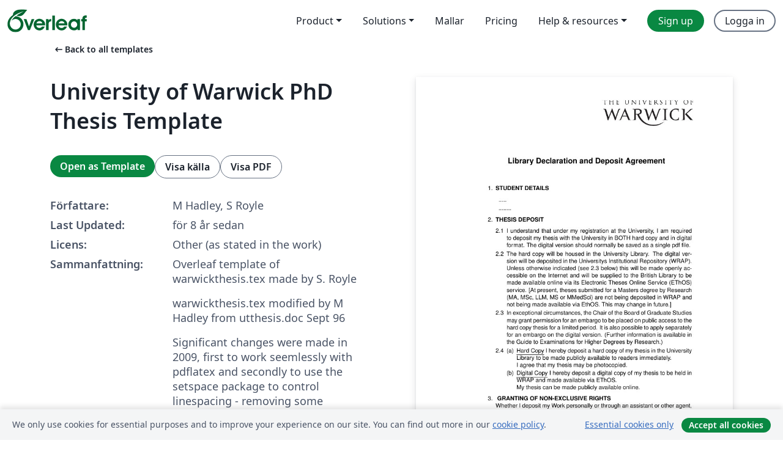

--- FILE ---
content_type: text/html; charset=utf-8
request_url: https://sv.overleaf.com/latex/templates/university-of-warwick-phd-thesis-template/hwgpkysdfbpr
body_size: 16367
content:
<!DOCTYPE html><html lang="sv"><head><title translate="no">University of Warwick PhD Thesis Template - Overleaf, Online-LaTeX-editor</title><meta name="twitter:title" content="University of Warwick PhD Thesis Template"><meta name="og:title" content="University of Warwick PhD Thesis Template"><meta name="description" content="Overleaf template of warwickthesis.tex made by S. Royle
warwickthesis.tex modified by M Hadley from utthesis.doc  Sept 96
Significant changes were made in 20..."><meta itemprop="description" content="Overleaf template of warwickthesis.tex made by S. Royle
warwickthesis.tex modified by M Hadley from utthesis.doc  Sept 96
Significant changes were made in 20..."><meta itemprop="image" content="https://writelatex.s3.amazonaws.com/published_ver/6240.jpeg?X-Amz-Expires=14400&amp;X-Amz-Date=20251209T211416Z&amp;X-Amz-Algorithm=AWS4-HMAC-SHA256&amp;X-Amz-Credential=AKIAWJBOALPNFPV7PVH5/20251209/us-east-1/s3/aws4_request&amp;X-Amz-SignedHeaders=host&amp;X-Amz-Signature=1b8dab8401ec71f968ff01d22a99849f271b7ef1c7b122f06357e70526349053"><meta name="image" content="https://writelatex.s3.amazonaws.com/published_ver/6240.jpeg?X-Amz-Expires=14400&amp;X-Amz-Date=20251209T211416Z&amp;X-Amz-Algorithm=AWS4-HMAC-SHA256&amp;X-Amz-Credential=AKIAWJBOALPNFPV7PVH5/20251209/us-east-1/s3/aws4_request&amp;X-Amz-SignedHeaders=host&amp;X-Amz-Signature=1b8dab8401ec71f968ff01d22a99849f271b7ef1c7b122f06357e70526349053"><meta itemprop="name" content="Overleaf, the Online LaTeX Editor"><meta name="twitter:card" content="summary"><meta name="twitter:site" content="@overleaf"><meta name="twitter:description" content="En online-LaTeX-editor som är enkel att använda. Samarbeta i realtid, utan installation, med versionshantering, hundratals LaTeX-mallar, med mera."><meta name="twitter:image" content="https://cdn.overleaf.com/img/ol-brand/overleaf_og_logo.png"><meta property="fb:app_id" content="400474170024644"><meta property="og:description" content="En online-LaTeX-editor som är enkel att använda. Samarbeta i realtid, utan installation, med versionshantering, hundratals LaTeX-mallar, med mera."><meta property="og:image" content="https://cdn.overleaf.com/img/ol-brand/overleaf_og_logo.png"><meta property="og:type" content="website"><meta name="viewport" content="width=device-width, initial-scale=1.0, user-scalable=yes"><link rel="icon" sizes="32x32" href="https://cdn.overleaf.com/favicon-32x32.png"><link rel="icon" sizes="16x16" href="https://cdn.overleaf.com/favicon-16x16.png"><link rel="icon" href="https://cdn.overleaf.com/favicon.svg" type="image/svg+xml"><link rel="apple-touch-icon" href="https://cdn.overleaf.com/apple-touch-icon.png"><link rel="mask-icon" href="https://cdn.overleaf.com/mask-favicon.svg" color="#046530"><link rel="canonical" href="https://sv.overleaf.com/latex/templates/university-of-warwick-phd-thesis-template/hwgpkysdfbpr"><link rel="manifest" href="https://cdn.overleaf.com/web.sitemanifest"><link rel="stylesheet" href="https://cdn.overleaf.com/stylesheets/main-style-7fef689f9da5544d5627.css" id="main-stylesheet"><link rel="alternate" href="https://www.overleaf.com/latex/templates/university-of-warwick-phd-thesis-template/hwgpkysdfbpr" hreflang="en"><link rel="alternate" href="https://cs.overleaf.com/latex/templates/university-of-warwick-phd-thesis-template/hwgpkysdfbpr" hreflang="cs"><link rel="alternate" href="https://es.overleaf.com/latex/templates/university-of-warwick-phd-thesis-template/hwgpkysdfbpr" hreflang="es"><link rel="alternate" href="https://pt.overleaf.com/latex/templates/university-of-warwick-phd-thesis-template/hwgpkysdfbpr" hreflang="pt"><link rel="alternate" href="https://fr.overleaf.com/latex/templates/university-of-warwick-phd-thesis-template/hwgpkysdfbpr" hreflang="fr"><link rel="alternate" href="https://de.overleaf.com/latex/templates/university-of-warwick-phd-thesis-template/hwgpkysdfbpr" hreflang="de"><link rel="alternate" href="https://sv.overleaf.com/latex/templates/university-of-warwick-phd-thesis-template/hwgpkysdfbpr" hreflang="sv"><link rel="alternate" href="https://tr.overleaf.com/latex/templates/university-of-warwick-phd-thesis-template/hwgpkysdfbpr" hreflang="tr"><link rel="alternate" href="https://it.overleaf.com/latex/templates/university-of-warwick-phd-thesis-template/hwgpkysdfbpr" hreflang="it"><link rel="alternate" href="https://cn.overleaf.com/latex/templates/university-of-warwick-phd-thesis-template/hwgpkysdfbpr" hreflang="zh-CN"><link rel="alternate" href="https://no.overleaf.com/latex/templates/university-of-warwick-phd-thesis-template/hwgpkysdfbpr" hreflang="no"><link rel="alternate" href="https://ru.overleaf.com/latex/templates/university-of-warwick-phd-thesis-template/hwgpkysdfbpr" hreflang="ru"><link rel="alternate" href="https://da.overleaf.com/latex/templates/university-of-warwick-phd-thesis-template/hwgpkysdfbpr" hreflang="da"><link rel="alternate" href="https://ko.overleaf.com/latex/templates/university-of-warwick-phd-thesis-template/hwgpkysdfbpr" hreflang="ko"><link rel="alternate" href="https://ja.overleaf.com/latex/templates/university-of-warwick-phd-thesis-template/hwgpkysdfbpr" hreflang="ja"><link rel="preload" href="https://cdn.overleaf.com/js/sv-json-e7ccd29030e68331a876.js" as="script" nonce="j5k0HxVCZ/L2nYCoMZtCig=="><script type="text/javascript" nonce="j5k0HxVCZ/L2nYCoMZtCig==" id="ga-loader" data-ga-token="UA-112092690-1" data-ga-token-v4="G-RV4YBCCCWJ" data-cookie-domain=".overleaf.com" data-session-analytics-id="6693c0b3-9109-432d-8cea-4157109bf554">var gaSettings = document.querySelector('#ga-loader').dataset;
var gaid = gaSettings.gaTokenV4;
var gaToken = gaSettings.gaToken;
var cookieDomain = gaSettings.cookieDomain;
var sessionAnalyticsId = gaSettings.sessionAnalyticsId;
if(gaid) {
    var additionalGaConfig = sessionAnalyticsId ? { 'user_id': sessionAnalyticsId } : {};
    window.dataLayer = window.dataLayer || [];
    function gtag(){
        dataLayer.push(arguments);
    }
    gtag('js', new Date());
    gtag('config', gaid, { 'anonymize_ip': true, ...additionalGaConfig });
}
if (gaToken) {
    window.ga = window.ga || function () {
        (window.ga.q = window.ga.q || []).push(arguments);
    }, window.ga.l = 1 * new Date();
}
var loadGA = window.olLoadGA = function() {
    if (gaid) {
        var s = document.createElement('script');
        s.setAttribute('async', 'async');
        s.setAttribute('src', 'https://www.googletagmanager.com/gtag/js?id=' + gaid);
        document.querySelector('head').append(s);
    } 
    if (gaToken) {
        (function(i,s,o,g,r,a,m){i['GoogleAnalyticsObject']=r;i[r]=i[r]||function(){
        (i[r].q=i[r].q||[]).push(arguments)},i[r].l=1*new Date();a=s.createElement(o),
        m=s.getElementsByTagName(o)[0];a.async=1;a.src=g;m.parentNode.insertBefore(a,m)
        })(window,document,'script','//www.google-analytics.com/analytics.js','ga');
        ga('create', gaToken, cookieDomain.replace(/^\./, ""));
        ga('set', 'anonymizeIp', true);
        if (sessionAnalyticsId) {
            ga('set', 'userId', sessionAnalyticsId);
        }
        ga('send', 'pageview');
    }
};
// Check if consent given (features/cookie-banner)
var oaCookie = document.cookie.split('; ').find(function(cookie) {
    return cookie.startsWith('oa=');
});
if(oaCookie) {
    var oaCookieValue = oaCookie.split('=')[1];
    if(oaCookieValue === '1') {
        loadGA();
    }
}
</script><meta name="ol-csrfToken" content="WuCpg8qB-nB5CxmWwNwPJiO9yPMJTiMIjlhU"><meta name="ol-baseAssetPath" content="https://cdn.overleaf.com/"><meta name="ol-mathJaxPath" content="/js/libs/mathjax-3.2.2/es5/tex-svg-full.js"><meta name="ol-dictionariesRoot" content="/js/dictionaries/0.0.3/"><meta name="ol-usersEmail" content=""><meta name="ol-ab" data-type="json" content="{}"><meta name="ol-user_id"><meta name="ol-i18n" data-type="json" content="{&quot;currentLangCode&quot;:&quot;sv&quot;}"><meta name="ol-ExposedSettings" data-type="json" content="{&quot;isOverleaf&quot;:true,&quot;appName&quot;:&quot;Overleaf&quot;,&quot;adminEmail&quot;:&quot;support@overleaf.com&quot;,&quot;dropboxAppName&quot;:&quot;Overleaf&quot;,&quot;ieeeBrandId&quot;:15,&quot;hasAffiliationsFeature&quot;:true,&quot;hasSamlFeature&quot;:true,&quot;samlInitPath&quot;:&quot;/saml/ukamf/init&quot;,&quot;hasLinkUrlFeature&quot;:true,&quot;hasLinkedProjectFileFeature&quot;:true,&quot;hasLinkedProjectOutputFileFeature&quot;:true,&quot;siteUrl&quot;:&quot;https://www.overleaf.com&quot;,&quot;emailConfirmationDisabled&quot;:false,&quot;maxEntitiesPerProject&quot;:2000,&quot;maxUploadSize&quot;:52428800,&quot;projectUploadTimeout&quot;:120000,&quot;recaptchaSiteKey&quot;:&quot;6LebiTwUAAAAAMuPyjA4pDA4jxPxPe2K9_ndL74Q&quot;,&quot;recaptchaDisabled&quot;:{&quot;invite&quot;:true,&quot;login&quot;:false,&quot;passwordReset&quot;:false,&quot;register&quot;:false,&quot;addEmail&quot;:false},&quot;textExtensions&quot;:[&quot;tex&quot;,&quot;latex&quot;,&quot;sty&quot;,&quot;cls&quot;,&quot;bst&quot;,&quot;bib&quot;,&quot;bibtex&quot;,&quot;txt&quot;,&quot;tikz&quot;,&quot;mtx&quot;,&quot;rtex&quot;,&quot;md&quot;,&quot;asy&quot;,&quot;lbx&quot;,&quot;bbx&quot;,&quot;cbx&quot;,&quot;m&quot;,&quot;lco&quot;,&quot;dtx&quot;,&quot;ins&quot;,&quot;ist&quot;,&quot;def&quot;,&quot;clo&quot;,&quot;ldf&quot;,&quot;rmd&quot;,&quot;lua&quot;,&quot;gv&quot;,&quot;mf&quot;,&quot;yml&quot;,&quot;yaml&quot;,&quot;lhs&quot;,&quot;mk&quot;,&quot;xmpdata&quot;,&quot;cfg&quot;,&quot;rnw&quot;,&quot;ltx&quot;,&quot;inc&quot;],&quot;editableFilenames&quot;:[&quot;latexmkrc&quot;,&quot;.latexmkrc&quot;,&quot;makefile&quot;,&quot;gnumakefile&quot;],&quot;validRootDocExtensions&quot;:[&quot;tex&quot;,&quot;Rtex&quot;,&quot;ltx&quot;,&quot;Rnw&quot;],&quot;fileIgnorePattern&quot;:&quot;**/{{__MACOSX,.git,.texpadtmp,.R}{,/**},.!(latexmkrc),*.{dvi,aux,log,toc,out,pdfsync,synctex,synctex(busy),fdb_latexmk,fls,nlo,ind,glo,gls,glg,bbl,blg,doc,docx,gz,swp}}&quot;,&quot;sentryAllowedOriginRegex&quot;:&quot;^(https://[a-z]+\\\\.overleaf.com|https://cdn.overleaf.com|https://compiles.overleafusercontent.com)/&quot;,&quot;sentryDsn&quot;:&quot;https://4f0989f11cb54142a5c3d98b421b930a@app.getsentry.com/34706&quot;,&quot;sentryEnvironment&quot;:&quot;production&quot;,&quot;sentryRelease&quot;:&quot;2f47b461b6d66f1f5bbbf93b32c197cd53ca959a&quot;,&quot;hotjarId&quot;:&quot;5148484&quot;,&quot;hotjarVersion&quot;:&quot;6&quot;,&quot;enableSubscriptions&quot;:true,&quot;gaToken&quot;:&quot;UA-112092690-1&quot;,&quot;gaTokenV4&quot;:&quot;G-RV4YBCCCWJ&quot;,&quot;propensityId&quot;:&quot;propensity-001384&quot;,&quot;cookieDomain&quot;:&quot;.overleaf.com&quot;,&quot;templateLinks&quot;:[{&quot;name&quot;:&quot;Journal articles&quot;,&quot;url&quot;:&quot;/gallery/tagged/academic-journal&quot;,&quot;trackingKey&quot;:&quot;academic-journal&quot;},{&quot;name&quot;:&quot;Books&quot;,&quot;url&quot;:&quot;/gallery/tagged/book&quot;,&quot;trackingKey&quot;:&quot;book&quot;},{&quot;name&quot;:&quot;Formal letters&quot;,&quot;url&quot;:&quot;/gallery/tagged/formal-letter&quot;,&quot;trackingKey&quot;:&quot;formal-letter&quot;},{&quot;name&quot;:&quot;Assignments&quot;,&quot;url&quot;:&quot;/gallery/tagged/homework&quot;,&quot;trackingKey&quot;:&quot;homework-assignment&quot;},{&quot;name&quot;:&quot;Posters&quot;,&quot;url&quot;:&quot;/gallery/tagged/poster&quot;,&quot;trackingKey&quot;:&quot;poster&quot;},{&quot;name&quot;:&quot;Presentations&quot;,&quot;url&quot;:&quot;/gallery/tagged/presentation&quot;,&quot;trackingKey&quot;:&quot;presentation&quot;},{&quot;name&quot;:&quot;Reports&quot;,&quot;url&quot;:&quot;/gallery/tagged/report&quot;,&quot;trackingKey&quot;:&quot;lab-report&quot;},{&quot;name&quot;:&quot;CVs and résumés&quot;,&quot;url&quot;:&quot;/gallery/tagged/cv&quot;,&quot;trackingKey&quot;:&quot;cv&quot;},{&quot;name&quot;:&quot;Theses&quot;,&quot;url&quot;:&quot;/gallery/tagged/thesis&quot;,&quot;trackingKey&quot;:&quot;thesis&quot;},{&quot;name&quot;:&quot;view_all&quot;,&quot;url&quot;:&quot;/latex/templates&quot;,&quot;trackingKey&quot;:&quot;view-all&quot;}],&quot;labsEnabled&quot;:true,&quot;wikiEnabled&quot;:true,&quot;templatesEnabled&quot;:true,&quot;cioWriteKey&quot;:&quot;2530db5896ec00db632a&quot;,&quot;cioSiteId&quot;:&quot;6420c27bb72163938e7d&quot;}"><meta name="ol-splitTestVariants" data-type="json" content="{&quot;hotjar-marketing&quot;:&quot;default&quot;}"><meta name="ol-splitTestInfo" data-type="json" content="{&quot;hotjar-marketing&quot;:{&quot;phase&quot;:&quot;release&quot;,&quot;badgeInfo&quot;:{&quot;tooltipText&quot;:&quot;&quot;,&quot;url&quot;:&quot;&quot;}}}"><meta name="ol-algolia" data-type="json" content="{&quot;appId&quot;:&quot;SK53GL4JLY&quot;,&quot;apiKey&quot;:&quot;9ac63d917afab223adbd2cd09ad0eb17&quot;,&quot;indexes&quot;:{&quot;wiki&quot;:&quot;learn-wiki&quot;,&quot;gallery&quot;:&quot;gallery-production&quot;}}"><meta name="ol-isManagedAccount" data-type="boolean"><meta name="ol-shouldLoadHotjar" data-type="boolean"></head><body class="website-redesign" data-theme="default"><a class="skip-to-content" href="#main-content">Skip to content</a><nav class="navbar navbar-default navbar-main navbar-expand-lg website-redesign-navbar" aria-label="Primary"><div class="container-fluid navbar-container"><div class="navbar-header"><a class="navbar-brand" href="/" aria-label="Overleaf"><div class="navbar-logo"></div></a></div><button class="navbar-toggler collapsed" id="navbar-toggle-btn" type="button" data-bs-toggle="collapse" data-bs-target="#navbar-main-collapse" aria-controls="navbar-main-collapse" aria-expanded="false" aria-label="Toggle Navigation"><span class="material-symbols" aria-hidden="true" translate="no">menu</span></button><div class="navbar-collapse collapse" id="navbar-main-collapse"><ul class="nav navbar-nav navbar-right ms-auto" role="menubar"><!-- loop over header_extras--><li class="dropdown subdued" role="none"><button class="dropdown-toggle" aria-haspopup="true" aria-expanded="false" data-bs-toggle="dropdown" role="menuitem" event-tracking="menu-expand" event-tracking-mb="true" event-tracking-trigger="click" event-segmentation="{&quot;item&quot;:&quot;product&quot;,&quot;location&quot;:&quot;top-menu&quot;}">Product</button><ul class="dropdown-menu dropdown-menu-end" role="menu"><li role="none"><a class="dropdown-item" role="menuitem" href="/about/features-overview" event-tracking="menu-click" event-tracking-mb="true" event-tracking-trigger="click" event-segmentation='{"item":"premium-features","location":"top-menu"}'>Funktioner</a></li><li role="none"><a class="dropdown-item" role="menuitem" href="/about/ai-features" event-tracking="menu-click" event-tracking-mb="true" event-tracking-trigger="click" event-segmentation='{"item":"ai-features","location":"top-menu"}'>AI</a></li></ul></li><li class="dropdown subdued" role="none"><button class="dropdown-toggle" aria-haspopup="true" aria-expanded="false" data-bs-toggle="dropdown" role="menuitem" event-tracking="menu-expand" event-tracking-mb="true" event-tracking-trigger="click" event-segmentation="{&quot;item&quot;:&quot;solutions&quot;,&quot;location&quot;:&quot;top-menu&quot;}">Solutions</button><ul class="dropdown-menu dropdown-menu-end" role="menu"><li role="none"><a class="dropdown-item" role="menuitem" href="/for/enterprises" event-tracking="menu-click" event-tracking-mb="true" event-tracking-trigger="click" event-segmentation='{"item":"enterprises","location":"top-menu"}'>For business</a></li><li role="none"><a class="dropdown-item" role="menuitem" href="/for/universities" event-tracking="menu-click" event-tracking-mb="true" event-tracking-trigger="click" event-segmentation='{"item":"universities","location":"top-menu"}'>For universities</a></li><li role="none"><a class="dropdown-item" role="menuitem" href="/for/government" event-tracking="menu-click" event-tracking-mb="true" event-tracking-trigger="click" event-segmentation='{"item":"government","location":"top-menu"}'>For government</a></li><li role="none"><a class="dropdown-item" role="menuitem" href="/for/publishers" event-tracking="menu-click" event-tracking-mb="true" event-tracking-trigger="click" event-segmentation='{"item":"publishers","location":"top-menu"}'>For publishers</a></li><li role="none"><a class="dropdown-item" role="menuitem" href="/about/customer-stories" event-tracking="menu-click" event-tracking-mb="true" event-tracking-trigger="click" event-segmentation='{"item":"customer-stories","location":"top-menu"}'>Customer stories</a></li></ul></li><li class="subdued" role="none"><a class="nav-link subdued" role="menuitem" href="/latex/templates" event-tracking="menu-click" event-tracking-mb="true" event-tracking-trigger="click" event-segmentation='{"item":"templates","location":"top-menu"}'>Mallar</a></li><li class="subdued" role="none"><a class="nav-link subdued" role="menuitem" href="/user/subscription/plans" event-tracking="menu-click" event-tracking-mb="true" event-tracking-trigger="click" event-segmentation='{"item":"pricing","location":"top-menu"}'>Pricing</a></li><li class="dropdown subdued nav-item-help" role="none"><button class="dropdown-toggle" aria-haspopup="true" aria-expanded="false" data-bs-toggle="dropdown" role="menuitem" event-tracking="menu-expand" event-tracking-mb="true" event-tracking-trigger="click" event-segmentation="{&quot;item&quot;:&quot;help-and-resources&quot;,&quot;location&quot;:&quot;top-menu&quot;}">Help & resources</button><ul class="dropdown-menu dropdown-menu-end" role="menu"><li role="none"><a class="dropdown-item" role="menuitem" href="/learn" event-tracking="menu-click" event-tracking-mb="true" event-tracking-trigger="click" event-segmentation='{"item":"learn","location":"top-menu"}'>Dokumentation</a></li><li role="none"><a class="dropdown-item" role="menuitem" href="/for/community/resources" event-tracking="menu-click" event-tracking-mb="true" event-tracking-trigger="click" event-segmentation='{"item":"help-guides","location":"top-menu"}'>Help guides</a></li><li role="none"><a class="dropdown-item" role="menuitem" href="/about/why-latex" event-tracking="menu-click" event-tracking-mb="true" event-tracking-trigger="click" event-segmentation='{"item":"why-latex","location":"top-menu"}'>Why LaTeX?</a></li><li role="none"><a class="dropdown-item" role="menuitem" href="/blog" event-tracking="menu-click" event-tracking-mb="true" event-tracking-trigger="click" event-segmentation='{"item":"blog","location":"top-menu"}'>Blogg</a></li><li role="none"><a class="dropdown-item" role="menuitem" data-ol-open-contact-form-modal="contact-us" data-bs-target="#contactUsModal" href data-bs-toggle="modal" event-tracking="menu-click" event-tracking-mb="true" event-tracking-trigger="click" event-segmentation='{"item":"contact","location":"top-menu"}'><span>Kontakta oss</span></a></li></ul></li><!-- logged out--><!-- register link--><li class="primary" role="none"><a class="nav-link" role="menuitem" href="/register" event-tracking="menu-click" event-tracking-action="clicked" event-tracking-trigger="click" event-tracking-mb="true" event-segmentation='{"page":"/latex/templates/university-of-warwick-phd-thesis-template/hwgpkysdfbpr","item":"register","location":"top-menu"}'>Sign up</a></li><!-- login link--><li role="none"><a class="nav-link" role="menuitem" href="/login" event-tracking="menu-click" event-tracking-action="clicked" event-tracking-trigger="click" event-tracking-mb="true" event-segmentation='{"page":"/latex/templates/university-of-warwick-phd-thesis-template/hwgpkysdfbpr","item":"login","location":"top-menu"}'>Logga in</a></li><!-- projects link and account menu--></ul></div></div></nav><main class="gallery content content-page" id="main-content"><div class="container"><div class="row previous-page-link-container"><div class="col-lg-6"><a class="previous-page-link" href="/latex/templates"><span class="material-symbols material-symbols-rounded" aria-hidden="true" translate="no">arrow_left_alt</span>Back to all templates</a></div></div><div class="row"><div class="col-md-6 template-item-left-section"><div class="row"><div class="col-md-12"><div class="gallery-item-title"><h1 class="h2">University of Warwick PhD Thesis Template</h1></div></div></div><div class="row cta-links-container"><div class="col-md-12 cta-links"><a class="btn btn-primary cta-link" href="/project/new/template/6240?id=9957309&amp;mainFile=warwickthesis.tex&amp;templateName=University+of+Warwick+PhD+Thesis+Template&amp;texImage=texlive-full%3A2025.1" event-tracking-mb="true" event-tracking="gallery-open-template" event-tracking-trigger="click">Open as Template</a><button class="btn btn-secondary cta-link" data-bs-toggle="modal" data-bs-target="#modalViewSource" event-tracking-mb="true" event-tracking="gallery-view-source" event-tracking-trigger="click">Visa källa</button><a class="btn btn-secondary cta-link" href="/latex/templates/university-of-warwick-phd-thesis-template/hwgpkysdfbpr.pdf" target="_blank" event-tracking-mb="true" event-tracking="gallery-download-pdf" event-tracking-trigger="click">Visa PDF</a></div></div><div class="template-details-container"><div class="template-detail"><div><b>Författare:</b></div><div>M Hadley, S Royle</div></div><div class="template-detail"><div><b>Last Updated:</b></div><div><span data-bs-toggle="tooltip" data-bs-placement="bottom" data-timestamp-for-title="1497517149">för 8 år sedan</span></div></div><div class="template-detail"><div><b>Licens:</b></div><div>Other (as stated in the work)</div></div><div class="template-detail"><div><b>Sammanfattning:</b></div><div class="gallery-abstract" data-ol-mathjax><p>Overleaf template of warwickthesis.tex made by S. Royle</p>
<p>warwickthesis.tex modified by M Hadley from utthesis.doc  Sept 96</p>
<p>Significant changes were made in 2009, first to work seemlessly with pdflatex
and secondly to use the setspace package to control linespacing -
removing some incompatibilities that existed before.</p>
<p>any comments or problems - contact me  m.j.hadley@warwick.ac.uk</p>
<p>File: utthesis.doc, version 2.0, January 1995</p>
 
<p>Copyright (c) 1995 by Dinesh Das.  All rights reserved.</p>
</div></div><div class="template-detail tags"><div><b>Tags:</b></div><div><div class="badge-link-list"><a class="badge-link badge-link-light" href="/gallery/tagged/university"><span class="badge text-dark bg-light"><span class="badge-content" data-badge-tooltip data-bs-placement="bottom" data-bs-title="University">University</span></span></a><a class="badge-link badge-link-light" href="/gallery/tagged/thesis"><span class="badge text-dark bg-light"><span class="badge-content" data-badge-tooltip data-bs-placement="bottom" data-bs-title="Theses">Theses</span></span></a><a class="badge-link badge-link-light" href="/gallery/tagged/warwick"><span class="badge text-dark bg-light"><span class="badge-content" data-badge-tooltip data-bs-placement="bottom" data-bs-title="University of Warwick">University of Warwick</span></span></a></div></div></div></div></div><div class="col-md-6 template-item-right-section"><div class="entry"><div class="row"><div class="col-md-12"><div class="gallery-large-pdf-preview"><img src="https://writelatex.s3.amazonaws.com/published_ver/6240.jpeg?X-Amz-Expires=14400&amp;X-Amz-Date=20251209T211416Z&amp;X-Amz-Algorithm=AWS4-HMAC-SHA256&amp;X-Amz-Credential=AKIAWJBOALPNFPV7PVH5/20251209/us-east-1/s3/aws4_request&amp;X-Amz-SignedHeaders=host&amp;X-Amz-Signature=1b8dab8401ec71f968ff01d22a99849f271b7ef1c7b122f06357e70526349053" alt="University of Warwick PhD Thesis Template"></div></div></div></div></div></div><div class="row section-row"><div class="col-md-12"><div class="begin-now-card"><div class="card card-pattern"><div class="card-body"><p class="dm-mono"><span class="font-size-display-xs"><span class="text-purple-bright">\begin</span><wbr><span class="text-green-bright">{</span><span>now</span><span class="text-green-bright">}</span></span></p><p>Discover why over 20 million people worldwide trust Overleaf with their work.</p><p class="card-links"><a class="btn btn-primary card-link" href="/register">Sign up for free</a><a class="btn card-link btn-secondary" href="/user/subscription/plans">Explore all plans</a></p></div></div></div></div></div></div></main><div class="modal fade" id="modalViewSource" tabindex="-1" role="dialog" aria-labelledby="modalViewSourceTitle" aria-hidden="true"><div class="modal-dialog" role="document"><div class="modal-content"><div class="modal-header"><h3 class="modal-title" id="modalViewSourceTitle">Källfiler</h3><button class="btn-close" type="button" data-bs-dismiss="modal" aria-label="Close"></button></div><div class="modal-body"><pre><code>% Overleaf template of warwickthesis.tex made by S. Royle
% warwickthesis.tex modified by M Hadley from utthesis.doc  Sept 96
% Significant changes were made in 2009, first to work seemlessly with pdflatex
% and secondly to use the setspace package to control linespacing -
% removing some incompatibilities that existed before.
% any comments or problems - contact me  &lt;m.j.hadley@warwick.ac.uk&gt;
%%%%%%%%%%%%%%%%%%%%%%%%%%%%%%%%%%%%%%%%%%%%%%%%%%%%%%%%%%%%%%%%%%%%%%%%%%%%%
%%%
%%% File: utthesis.doc, version 2.0, January 1995
%%% =============================================
%%% Copyright (c) 1995 by Dinesh Das.  All rights reserved.
%%% This file is free and can be modified or distributed as long as
%%% you meet the following conditions:
%%%
%%% (1) This copyright notice is kept intact on all modified copies.
%%% (2) If you modify this file, you MUST NOT use the original file name.
%%%
%%% This file contains a template that can be used with the package
%%% utthesis.sty and LaTeX2e to produce a thesis that meets the requirements
%%% of the Graduate School of The University of Texas at Austin.
%%%
%%% All of the commands defined by utthesis.sty have default values (see
%%% the file
%           warwickthesis.sty
%%%                        for these values).  Thus, theoretically, you
%%% don't need to define values for any of them; you can run this file
%%% through LaTeX2e and produce an acceptable thesis, without any text.
%%% However, you probably want to set at least some of the macros (like
%%% \thesisauthor).  In that case, replace &quot;...&quot; with appropriate values,
%%% and uncomment the line (by removing the leading %'s).
%%%
%%%%%%%%%%%%%%%%%%%%%%%%%%%%%%%%%%%%%%%%%%%%%%%%%%%%%%%%%%%%%%%%%%%%%%%%%%%%%
% all comments starting with %! have been added by M Hadley as
% part of the conversion for the University of Warwick
%
%
%\documentclass[11pt,a4paper,twoside]{report}      %% LaTeX2e document.
%%* Removed twoside option which is no longer accepted - you might want to use it for drafts.
\documentclass[11pt,a4paper]{report}      %% LaTeX2e document.
\usepackage{warwickthesis,setspace,graphicx}     %!  setspace is used to control linepacing
\usepackage[square]{natbib}                    %! needed for Harvard style of references.
                                                %! for more notes see the bibliography section below
\usepackage{enumerate}  %! used for the library form, but you might find it useful too.
% \mastersthesis                     %% Uncomment one of these; if you don't
% \phdthesis                         %% use either, the default is \phdthesis.

%\thesisdraft                       %% Uncomment this if you want a draft
                                     %% version; this will print a timestamp
                                     %% on each page of your thesis.

 \leftchapter                       %% Uncomment one of these if you want
% \centerchapter                     %% left-justified, centered or
% \rightchapter                      %% right-justified chapter headings.
                                     %% Chapter headings includes the
                                     %% Contents, Acknowledgments, Lists
                                     %% of Tables and Figures and the Vita.
                                     %% The default is \centerchapter.

%\renewcommand{\familydefault}{cmss}  %! removed April 2009 because the default times font reads more easily
                                     %! for larger blocks of text.%!
                                     %! Added March 2003.
                                     %! This alternative is to use a sans serif font as in
                                     %!  the Warwick Corporate style.
                                     %! The default is Times, which is still acceptable.


\onehalfspacing                      %! This is the default and gives an acceptable &quot;double spaced&quot; thesis
                                     %! It is the minimum spacing accepted by the graduate school, and there is no reason to increase the spacing.
% \singlespacing                     %! Uncomment if you want single-spacing,
%\doublespacing                     %! uncomment if you want real double-spacing for some perverse reason.

%\setlength{\textheight}{9.0in}      %! Uncomment this for a slightly
                                     %! longer page. The default is now 8.5in (from Feb 2010)
                                     %! regulations require page numbers to be at least 1.5cm into the page.
                                     %! You can even try a longer page to save paper.

%! Double sided printing is no longer allowed (March 2008), it caused too many problems at binding,
                              %\setlength{\evensidemargin}{0.15in}  %! Uncomment this line for double sided printing
                                      %! Double-sided printing has recently been
                                      %! allowed by the Graduate School (March 2003)
                                      %! The default is {0.7in} for single sided.
%! Double sided printing is no longer allowed (March 2008), it caused too many problems at binding,

\renewcommand{\thesisdepartmentname}{.........}    %! The name of
                                                  %   the department

%! \renewcommand{\thesissubmission}{Submitted to the University of Warwick\\
%!              in partial fulfilment of the requirements\\
%!                   for admission to the degree of\\}
%!
%!!!!!!!! default is:
%!
\renewcommand{\thesissubmission}{Submitted to the University of Warwick\\
                        for the degree of}
%!
%! In the title page this wording will be preceded by:  thesis\\
%!                 and ended by:  Doctor of Philosophy   (or the
%!                                               selected alternative names
%! use \\ where you want a new line

\renewcommand{\thesisauthor} {.....}    %% Your official name.
\renewcommand{\thesisauthorno}{........}  %! your university number, used on the library copyright page.


\renewcommand{\thesismonth}{....}     %% Your month of graduation.

\renewcommand{\thesisyear}{....}      %% Your year of graduation.

\renewcommand{\thesistitle}{....}     %% The title of your thesis; use
                                     %% mixed-case.

%! \renewcommand{\thesistitletypesize}{\LARGE}   %! Put this in if you
                                  %!   want a Large title the default is \large

\renewcommand{\thesisauthorpreviousdegrees}{....}
                                     %% Your previous degrees, abbreviated;
                                     %% separate multiple degrees by commas.

\renewcommand{\thesissupervisor}{....}
                                     %% Your thesis supervisor; use mixed-case
                                     %% and don't use any titles or degrees.

\renewcommand{\thesisauthoraddress}{....}
                                     %% Your permanent address; use &quot;\\&quot; for
                                     %% linebreaks.
%%%%%%%%%%%%%%%%%%%%%%%%%%%%%%%%%%%
%! For the library declaration page only
%! \renewcommand{\thesiscopyrightagree}{agree}
                        %! agreement to allow single photocopies this is the default
%! \renewcommand{\thesiscopyrightagree}{do not agree}
                        %! refusal  to allow single photocopies

%! \renewcommand{\thesiscopyrightagreewhen}{immediately.}
                        %! that is the default to be used in all but the most exceptional circumstances
%! \renewcommand{\thesiscopyrightagreewhen}{after an embargo period of ……….................... months/years as agreed by the Chair of the Board of Graduate Studies.}
                         %! An alternative, if you have permission. Replace the .... month/years with approved period or change the wording to insert a date.

%! \renewcommand{\thesisinternetagree}{thesis can be made publicly available online.}
                         %! default online declaration for WRAP
%! \renewcommand{\thesisinternetagree}{thesis cannot be made publicly available online.}
                          %! use if necessary
%! \renewcommand{\thesisinternetagree}{thesis can be made publicly available only after…..}
                          %! conditional agreement, please put the date in place of the dots, ending with a fullstop.
%! \renewcommand{\thesisinternetagree}{full thesis cannot be made publicly available online, but I am submitting a separately identified additional abridged version that can be made available online.}



%%%%%%%%%%%%%%%%%%%%%%%%%%%%%%%%%%%%%%%%%%%%%%%%%%%%%%%%%%%%%%%%%%%%%%%%%%%%%
%%%
%%% The following commands are all optional, but useful if your requirements
%%% are different from the default values in utthesis.sty.  To use them,
%%% simply uncomment (remove the leading %) the line(s).

% \renewcommand{\thesisdegree}{...}  %% Uncomment this only if your thesis
                                     %% degree is NOT &quot;DOCTOR OF PHILOSOPHY&quot;
                                     %% for \phdthesis or &quot;MASTER OF ARTS&quot;
                                     %% for \mastersthesis.  Provide the
                                     %% correct FULL OFFICIAL name of
                                     %% the degree.

% \renewcommand{\thesisdegreeabbreviation}{...}
                                     %% Use this if you also use the above
                                     %% command; provide the OFFICIAL
                                     %% abbreviation of your thesis degree.

%\renewcommand{\thesistype}{Thesis}    %% Use this ONLY if your thesis type
                                     %! is NOT &quot;Thesis&quot;
                                     %% Provide the OFFICIAL type of the
                                     %% thesis; use mixed-case.

% \renewcommand{\thesistypist}{...}  %% Use this to specify the name of
                                     %% the thesis typist if it is anything
                                     %% other than &quot;the author&quot;.

%%%
%%%%%%%%%%%%%%%%%%%%%%%%%%%%%%%%%%%%%%%%%%%%%%%%%%%%%%%%%%%%%%%%%%%%%%%%%%%%%


%\input header.tex          %! Input declarations, new
                              %theorems etc.


\begin{document}

\thesiscopyrightpage                 %! Generate the copyright page for the library.
%%%%%%%%%%% \thesiscopyrightpagehardcopyonly This only applies for a masters thesis that will not go online.

%%* Uncomment a title page.
 \thesistitlepage                     %% Generate the title page.
%\thesistitlecolourpage           %! Generates a COLOUR title page.

%%* Start roman page numbering here for contents, etc
\pagenumbering{roman} %! Begins roman numerals start from page i.

\tableofcontents                     %% Generate table of contents.
% \listoftables                      %% Uncomment this to generate list
                                     %% of tables.
% \listoffigures                     %% Uncomment this to generate list
                                     %% of figures.

\begin{thesisacknowledgments}        %% Use this to write your
%  \input ack.tex                    %% acknowledgments; it can be anything
                                     %% allowed in LaTeX2e par-mode.

                                     %! This following is not needed, but you may like to add it.
%This \lowercase\expandafter{\thesistype} was typeset with
%\LaTeXe\footnote{\LaTeXe{} is an extension of \LaTeX. \LaTeX{} is
%a collection of macros for \TeX. \TeX{} is a trademark of the
%American Mathematical Society. The style package {\em warwickthesis} was
%used.} by \thesistypist.

\end{thesisacknowledgments}

\begin{thesisdeclaration}        %! Use this to declare the extent of
                 %! the original work,
                 %! collaboration, other published
                                 %! material etc.it can be anything
                                 %% allowed in LaTeX2e par-mode.
Replace this text with a declaration of the extent of the original work,
collaboration, other published material etc. You can use any \LaTeX\
constructs.

\end{thesisdeclaration}


\begin{thesisabstract}               %% Use this to write your thesis
                                     %% abstract; it can be anything
                                     %% allowed in LaTeX2e par-mode.
%!  \begin{singlespace}       %! uncomment this if you need single spacing
%   \input abstract.tex       %!           don't forget the end spacing!
                                     %! It must fit on one page.
                                     %! single spacing and smaller
                                     %! font size
                                     %!  is allowed here.
%!   \end{singlespace}
\end{thesisabstract}

%\begin{thesisabbreviations}       %! Use this to give a list of
                                   %! abbreviateons
                                   %! It can be anything
%\end{thesisabbreviations}         %! allowed in LaTeX2e par-mode.
                                   %!The following may be useful':
                     %!\begin{itemize}
                     %!     \item[symbol]descriptive text..
                     %!\end{itemize}

%\end{thesisabbreviations}
%!!!!!!!!!!!!!!!                     %% Begin your thesis text here; follow
                                     %% the report style and group your text
                                     %% in chapters, sections, etc. eg:
%%* don't need this with one-sided printing
%\newpage{\pagestyle{empty}\cleardoublepage} %! ensure that Chapter 1 starts on an odd
                                           %! page when using double sided printing.
%%* Start arabic numbering of main text here
\pagenumbering{arabic} %! Begins arabic numerals start from page 1.


\chapter{Introduction}
You would usually put the main content in separate files.
% \input introduction.tex


                            %% More chapters.
%!
%! There are a few variations of reference
\begin{verbatim}\citet[chap. 2]{ballentine82}|
\end{verbatim}
for a textual one, as \citet[chap. 2]{ballentine82}.\\
 \\
\begin{verbatim}\citep{abraham_etal}
 \end{verbatim}
 for a parenthetical citation \citep{abraham_etal},\\

 \begin{verbatim}\citep*{MTW}
 \end{verbatim}
 for a full list of authors use a * parenthetical citation \citep*{MTW},\\
 \\
%!!!!!!!!!!!!!!!

%  \appendix                            %% this will do the appendices
%  \chapter{Proof of Fred's theorem}
%  \input{app1.tex}
%  \chapter{listing of Fred's program}
%  \input{app2.tex}

\bibliographystyle{plainnat}

\bibliography{sample}            %% Start your bibliography here;
                                 %! with sample.bib as your bibliography file. You can
                               %% also use:
                %! \begin{thebibliography}
                %!    \bibitem{etc....
                %! \end{thebibliography}
                               %% to generate your bibliography.

%\begin{thesisauthorvita}             %% Write your vita here; it can be
%                                     %% anything in LaTeX2e par-mode.
%\end{thesisauthorvita}               %%

\end{document}                       %% Done.
</code></pre></div><div class="modal-footer"><button class="btn btn-secondary" type="button" data-bs-dismiss="modal">Stäng</button></div></div></div></div><footer class="fat-footer hidden-print website-redesign-fat-footer"><div class="fat-footer-container"><div class="fat-footer-sections"><div class="footer-section" id="footer-brand"><a class="footer-brand" href="/" aria-label="Overleaf"></a></div><div class="footer-section"><h2 class="footer-section-heading">Om</h2><ul class="list-unstyled"><li><a href="/about">About us</a></li><li><a href="https://digitalscience.pinpointhq.com/">Careers</a></li><li><a href="/blog">Blogg</a></li></ul></div><div class="footer-section"><h2 class="footer-section-heading">Solutions</h2><ul class="list-unstyled"><li><a href="/for/enterprises">For business</a></li><li><a href="/for/universities">For universities</a></li><li><a href="/for/government">For government</a></li><li><a href="/for/publishers">For publishers</a></li><li><a href="/about/customer-stories">Customer stories</a></li></ul></div><div class="footer-section"><h2 class="footer-section-heading">Learn</h2><ul class="list-unstyled"><li><a href="/learn/latex/Learn_LaTeX_in_30_minutes">Learn LaTeX in 30 minutes</a></li><li><a href="/latex/templates">Mallar</a></li><li><a href="/events/webinars">Webinars</a></li><li><a href="/learn/latex/Tutorials">Tutorials</a></li><li><a href="/learn/latex/Inserting_Images">How to insert images</a></li><li><a href="/learn/latex/Tables">How to create tables</a></li></ul></div><div class="footer-section"><h2 class="footer-section-heading">Pricing</h2><ul class="list-unstyled"><li><a href="/user/subscription/plans?itm_referrer=footer-for-indv">For individuals</a></li><li><a href="/user/subscription/plans?plan=group&amp;itm_referrer=footer-for-groups">For groups and organizations</a></li><li><a href="/user/subscription/plans?itm_referrer=footer-for-students#student-annual">For students</a></li></ul></div><div class="footer-section"><h2 class="footer-section-heading">Get involved</h2><ul class="list-unstyled"><li><a href="https://forms.gle/67PSpN1bLnjGCmPQ9">Let us know what you think</a></li></ul></div><div class="footer-section"><h2 class="footer-section-heading">Hjälp</h2><ul class="list-unstyled"><li><a href="/learn">Dokumentation </a></li><li><a href="/contact">Contact us </a></li><li><a href="https://status.overleaf.com/">Website status</a></li></ul></div></div><div class="fat-footer-base"><div class="fat-footer-base-section fat-footer-base-meta"><div class="fat-footer-base-item"><div class="fat-footer-base-copyright">© 2025 Overleaf</div><a href="/legal">Privacy and Terms</a><a href="https://www.digital-science.com/security-certifications/">Compliance</a></div><ul class="fat-footer-base-item list-unstyled fat-footer-base-language"><li class="dropdown dropup subdued language-picker" dropdown><button class="btn btn-link btn-inline-link" id="language-picker-toggle" dropdown-toggle data-ol-lang-selector-tooltip data-bs-toggle="dropdown" aria-haspopup="true" aria-expanded="false" aria-label="Select Språk" tooltip="Språk" title="Språk"><span class="material-symbols" aria-hidden="true" translate="no">translate</span>&nbsp;<span class="language-picker-text">Svenska</span></button><ul class="dropdown-menu dropdown-menu-sm-width" role="menu" aria-labelledby="language-picker-toggle"><li class="dropdown-header">Språk</li><li class="lng-option"><a class="menu-indent dropdown-item" href="https://www.overleaf.com/latex/templates/university-of-warwick-phd-thesis-template/hwgpkysdfbpr" role="menuitem" aria-selected="false">English</a></li><li class="lng-option"><a class="menu-indent dropdown-item" href="https://cs.overleaf.com/latex/templates/university-of-warwick-phd-thesis-template/hwgpkysdfbpr" role="menuitem" aria-selected="false">Čeština</a></li><li class="lng-option"><a class="menu-indent dropdown-item" href="https://es.overleaf.com/latex/templates/university-of-warwick-phd-thesis-template/hwgpkysdfbpr" role="menuitem" aria-selected="false">Español</a></li><li class="lng-option"><a class="menu-indent dropdown-item" href="https://pt.overleaf.com/latex/templates/university-of-warwick-phd-thesis-template/hwgpkysdfbpr" role="menuitem" aria-selected="false">Português</a></li><li class="lng-option"><a class="menu-indent dropdown-item" href="https://fr.overleaf.com/latex/templates/university-of-warwick-phd-thesis-template/hwgpkysdfbpr" role="menuitem" aria-selected="false">Français</a></li><li class="lng-option"><a class="menu-indent dropdown-item" href="https://de.overleaf.com/latex/templates/university-of-warwick-phd-thesis-template/hwgpkysdfbpr" role="menuitem" aria-selected="false">Deutsch</a></li><li class="lng-option"><a class="menu-indent dropdown-item active" href="https://sv.overleaf.com/latex/templates/university-of-warwick-phd-thesis-template/hwgpkysdfbpr" role="menuitem" aria-selected="true">Svenska<span class="material-symbols dropdown-item-trailing-icon" aria-hidden="true" translate="no">check</span></a></li><li class="lng-option"><a class="menu-indent dropdown-item" href="https://tr.overleaf.com/latex/templates/university-of-warwick-phd-thesis-template/hwgpkysdfbpr" role="menuitem" aria-selected="false">Türkçe</a></li><li class="lng-option"><a class="menu-indent dropdown-item" href="https://it.overleaf.com/latex/templates/university-of-warwick-phd-thesis-template/hwgpkysdfbpr" role="menuitem" aria-selected="false">Italiano</a></li><li class="lng-option"><a class="menu-indent dropdown-item" href="https://cn.overleaf.com/latex/templates/university-of-warwick-phd-thesis-template/hwgpkysdfbpr" role="menuitem" aria-selected="false">简体中文</a></li><li class="lng-option"><a class="menu-indent dropdown-item" href="https://no.overleaf.com/latex/templates/university-of-warwick-phd-thesis-template/hwgpkysdfbpr" role="menuitem" aria-selected="false">Norsk</a></li><li class="lng-option"><a class="menu-indent dropdown-item" href="https://ru.overleaf.com/latex/templates/university-of-warwick-phd-thesis-template/hwgpkysdfbpr" role="menuitem" aria-selected="false">Русский</a></li><li class="lng-option"><a class="menu-indent dropdown-item" href="https://da.overleaf.com/latex/templates/university-of-warwick-phd-thesis-template/hwgpkysdfbpr" role="menuitem" aria-selected="false">Dansk</a></li><li class="lng-option"><a class="menu-indent dropdown-item" href="https://ko.overleaf.com/latex/templates/university-of-warwick-phd-thesis-template/hwgpkysdfbpr" role="menuitem" aria-selected="false">한국어</a></li><li class="lng-option"><a class="menu-indent dropdown-item" href="https://ja.overleaf.com/latex/templates/university-of-warwick-phd-thesis-template/hwgpkysdfbpr" role="menuitem" aria-selected="false">日本語</a></li></ul></li></ul></div><div class="fat-footer-base-section fat-footer-base-social"><div class="fat-footer-base-item"><a class="fat-footer-social x-logo" href="https://x.com/overleaf"><svg xmlns="http://www.w3.org/2000/svg" viewBox="0 0 1200 1227" height="25"><path d="M714.163 519.284L1160.89 0H1055.03L667.137 450.887L357.328 0H0L468.492 681.821L0 1226.37H105.866L515.491 750.218L842.672 1226.37H1200L714.137 519.284H714.163ZM569.165 687.828L521.697 619.934L144.011 79.6944H306.615L611.412 515.685L658.88 583.579L1055.08 1150.3H892.476L569.165 687.854V687.828Z"></path></svg><span class="visually-hidden">Overleaf on X</span></a><a class="fat-footer-social facebook-logo" href="https://www.facebook.com/overleaf.editor"><svg xmlns="http://www.w3.org/2000/svg" viewBox="0 0 666.66668 666.66717" height="25"><defs><clipPath id="a" clipPathUnits="userSpaceOnUse"><path d="M0 700h700V0H0Z"></path></clipPath></defs><g clip-path="url(#a)" transform="matrix(1.33333 0 0 -1.33333 -133.333 800)"><path class="background" d="M0 0c0 138.071-111.929 250-250 250S-500 138.071-500 0c0-117.245 80.715-215.622 189.606-242.638v166.242h-51.552V0h51.552v32.919c0 85.092 38.508 124.532 122.048 124.532 15.838 0 43.167-3.105 54.347-6.211V81.986c-5.901.621-16.149.932-28.882.932-40.993 0-56.832-15.528-56.832-55.9V0h81.659l-14.028-76.396h-67.631v-171.773C-95.927-233.218 0-127.818 0 0" fill="#0866ff" transform="translate(600 350)"></path><path class="text" d="m0 0 14.029 76.396H-67.63v27.019c0 40.372 15.838 55.899 56.831 55.899 12.733 0 22.981-.31 28.882-.931v69.253c-11.18 3.106-38.509 6.212-54.347 6.212-83.539 0-122.048-39.441-122.048-124.533V76.396h-51.552V0h51.552v-166.242a250.559 250.559 0 0 1 60.394-7.362c10.254 0 20.358.632 30.288 1.831V0Z" fill="#fff" transform="translate(447.918 273.604)"></path></g></svg><span class="visually-hidden">Overleaf on Facebook</span></a><a class="fat-footer-social linkedin-logo" href="https://www.linkedin.com/company/writelatex-limited"><svg xmlns="http://www.w3.org/2000/svg" viewBox="0 0 72 72" height="25"><g fill="none" fill-rule="evenodd"><path class="background" fill="#0B66C3" d="M8 72h56a8 8 0 0 0 8-8V8a8 8 0 0 0-8-8H8a8 8 0 0 0-8 8v56a8 8 0 0 0 8 8"></path><path class="text" fill="#FFF" d="M62 62H51.316V43.802c0-4.99-1.896-7.777-5.845-7.777-4.296 0-6.54 2.901-6.54 7.777V62H28.632V27.333H38.93v4.67s3.096-5.729 10.453-5.729c7.353 0 12.617 4.49 12.617 13.777zM16.35 22.794c-3.508 0-6.35-2.864-6.35-6.397C10 12.864 12.842 10 16.35 10c3.507 0 6.347 2.864 6.347 6.397 0 3.533-2.84 6.397-6.348 6.397ZM11.032 62h10.736V27.333H11.033V62"></path></g></svg><span class="visually-hidden">Overleaf on LinkedIn</span></a></div></div></div></div></footer><section class="cookie-banner hidden-print hidden" aria-label="Cookie banner"><div class="cookie-banner-content">We only use cookies for essential purposes and to improve your experience on our site. You can find out more in our <a href="/legal#Cookies">cookie policy</a>.</div><div class="cookie-banner-actions"><button class="btn btn-link btn-sm" type="button" data-ol-cookie-banner-set-consent="essential">Essential cookies only</button><button class="btn btn-primary btn-sm" type="button" data-ol-cookie-banner-set-consent="all">Accept all cookies</button></div></section><div class="modal fade" id="contactUsModal" tabindex="-1" aria-labelledby="contactUsModalLabel" data-ol-contact-form-modal="contact-us"><div class="modal-dialog"><form name="contactForm" data-ol-async-form data-ol-contact-form data-ol-contact-form-with-search="true" role="form" aria-label="Kontakta oss" action="/support"><input name="inbox" type="hidden" value="support"><div class="modal-content"><div class="modal-header"><h4 class="modal-title" id="contactUsModalLabel">Kom i kontakt</h4><button class="btn-close" type="button" data-bs-dismiss="modal" aria-label="Stäng"><span aria-hidden="true"></span></button></div><div class="modal-body"><div data-ol-not-sent><div class="modal-form-messages"><div class="form-messages-bottom-margin" data-ol-form-messages-new-style="" role="alert"></div><div class="notification notification-type-error" hidden data-ol-custom-form-message="error_performing_request" role="alert" aria-live="polite"><div class="notification-icon"><span class="material-symbols" aria-hidden="true" translate="no">error</span></div><div class="notification-content text-left">Something went wrong. Please try again..</div></div></div><label class="form-label" for="contact-us-email-235">E-post</label><div class="mb-3"><input class="form-control" name="email" id="contact-us-email-235" required type="email" spellcheck="false" maxlength="255" value="" data-ol-contact-form-email-input></div><div class="form-group"><label class="form-label" for="contact-us-subject-235">Ämne</label><div class="mb-3"><input class="form-control" name="subject" id="contact-us-subject-235" required autocomplete="off" maxlength="255"><div data-ol-search-results-wrapper hidden><ul class="dropdown-menu contact-suggestions-dropdown show" data-ol-search-results aria-role="region" aria-label="Hjälpartiklar som matchar ditt ämne"><li class="dropdown-header">Har du kollat i vår <a href="/learn/kb" target="_blank">kunskapsbank</a>?</li><li><hr class="dropdown-divider"></li><div data-ol-search-results-container></div></ul></div></div></div><label class="form-label" for="contact-us-sub-subject-235">What do you need help with?</label><div class="mb-3"><select class="form-select" name="subSubject" id="contact-us-sub-subject-235" required autocomplete="off"><option selected disabled>Please select…</option><option>Using LaTeX</option><option>Using the Overleaf Editor</option><option>Using Writefull</option><option>Logging in or managing your account</option><option>Managing your subscription</option><option>Using premium features</option><option>Contacting the Sales team</option><option>Other</option></select></div><label class="form-label" for="contact-us-project-url-235">Påverkad projekt URL (Valfritt)</label><div class="mb-3"><input class="form-control" name="projectUrl" id="contact-us-project-url-235"></div><label class="form-label" for="contact-us-message-235">Let us know how we can help</label><div class="mb-3"><textarea class="form-control contact-us-modal-textarea" name="message" id="contact-us-message-235" required type="text"></textarea></div><div class="mb-3 d-none"><label class="visually-hidden" for="important-message">Important message</label><input class="form-control" name="important_message" id="important-message"></div></div><div class="mt-2" data-ol-sent hidden><h5 class="message-received">Message received</h5><p>Thanks for getting in touch. Our team will get back to you by email as soon as possible.</p><p>Email:&nbsp;<span data-ol-contact-form-thank-you-email></span></p></div></div><div class="modal-footer" data-ol-not-sent><button class="btn btn-primary" type="submit" data-ol-disabled-inflight event-tracking="form-submitted-contact-us" event-tracking-mb="true" event-tracking-trigger="click" event-segmentation="{&quot;location&quot;:&quot;contact-us-form&quot;}"><span data-ol-inflight="idle">Send message</span><span hidden data-ol-inflight="pending">Skickar&hellip;</span></button></div></div></form></div></div></body><script type="text/javascript" nonce="j5k0HxVCZ/L2nYCoMZtCig==" src="https://cdn.overleaf.com/js/runtime-7e326bf90ddbb272205f.js"></script><script type="text/javascript" nonce="j5k0HxVCZ/L2nYCoMZtCig==" src="https://cdn.overleaf.com/js/27582-de8d80035e81552e92dc.js"></script><script type="text/javascript" nonce="j5k0HxVCZ/L2nYCoMZtCig==" src="https://cdn.overleaf.com/js/8732-61de629a6fc4a719a5e1.js"></script><script type="text/javascript" nonce="j5k0HxVCZ/L2nYCoMZtCig==" src="https://cdn.overleaf.com/js/11229-f88489299ead995b1003.js"></script><script type="text/javascript" nonce="j5k0HxVCZ/L2nYCoMZtCig==" src="https://cdn.overleaf.com/js/bootstrap-313ca431a55dc9d71db2.js"></script><script type="text/javascript" nonce="j5k0HxVCZ/L2nYCoMZtCig==" src="https://cdn.overleaf.com/js/27582-de8d80035e81552e92dc.js"></script><script type="text/javascript" nonce="j5k0HxVCZ/L2nYCoMZtCig==" src="https://cdn.overleaf.com/js/70277-3496ccabdef185176163.js"></script><script type="text/javascript" nonce="j5k0HxVCZ/L2nYCoMZtCig==" src="https://cdn.overleaf.com/js/75079-c00b8e26c08969f00fdd.js"></script><script type="text/javascript" nonce="j5k0HxVCZ/L2nYCoMZtCig==" src="https://cdn.overleaf.com/js/93027-f23dd543ad78285af477.js"></script><script type="text/javascript" nonce="j5k0HxVCZ/L2nYCoMZtCig==" src="https://cdn.overleaf.com/js/65060-7ae047725b0c42f3e7c3.js"></script><script type="text/javascript" nonce="j5k0HxVCZ/L2nYCoMZtCig==" src="https://cdn.overleaf.com/js/24686-731b5e0a16bfe66018de.js"></script><script type="text/javascript" nonce="j5k0HxVCZ/L2nYCoMZtCig==" src="https://cdn.overleaf.com/js/99612-000be62f228c87d764b4.js"></script><script type="text/javascript" nonce="j5k0HxVCZ/L2nYCoMZtCig==" src="https://cdn.overleaf.com/js/8732-61de629a6fc4a719a5e1.js"></script><script type="text/javascript" nonce="j5k0HxVCZ/L2nYCoMZtCig==" src="https://cdn.overleaf.com/js/26348-924073eb13a6f9501e67.js"></script><script type="text/javascript" nonce="j5k0HxVCZ/L2nYCoMZtCig==" src="https://cdn.overleaf.com/js/56215-8bbbe2cf23164e6294c4.js"></script><script type="text/javascript" nonce="j5k0HxVCZ/L2nYCoMZtCig==" src="https://cdn.overleaf.com/js/22204-a9cc5e83c68d63a4e85e.js"></script><script type="text/javascript" nonce="j5k0HxVCZ/L2nYCoMZtCig==" src="https://cdn.overleaf.com/js/47304-61d200ba111e63e2d34c.js"></script><script type="text/javascript" nonce="j5k0HxVCZ/L2nYCoMZtCig==" src="https://cdn.overleaf.com/js/97910-1b6e982aba7a883f7a9d.js"></script><script type="text/javascript" nonce="j5k0HxVCZ/L2nYCoMZtCig==" src="https://cdn.overleaf.com/js/84586-354bd17e13382aba4161.js"></script><script type="text/javascript" nonce="j5k0HxVCZ/L2nYCoMZtCig==" src="https://cdn.overleaf.com/js/97519-6759d15ea9ad7f4d6c85.js"></script><script type="text/javascript" nonce="j5k0HxVCZ/L2nYCoMZtCig==" src="https://cdn.overleaf.com/js/81920-0120c779815f6c20abc9.js"></script><script type="text/javascript" nonce="j5k0HxVCZ/L2nYCoMZtCig==" src="https://cdn.overleaf.com/js/99420-f66284da885ccc272b79.js"></script><script type="text/javascript" nonce="j5k0HxVCZ/L2nYCoMZtCig==" src="https://cdn.overleaf.com/js/11229-f88489299ead995b1003.js"></script><script type="text/javascript" nonce="j5k0HxVCZ/L2nYCoMZtCig==" src="https://cdn.overleaf.com/js/77474-28d4c1a7ecee4fac1b7d.js"></script><script type="text/javascript" nonce="j5k0HxVCZ/L2nYCoMZtCig==" src="https://cdn.overleaf.com/js/92439-51133dc82d07f1cfd8c3.js"></script><script type="text/javascript" nonce="j5k0HxVCZ/L2nYCoMZtCig==" src="https://cdn.overleaf.com/js/771-f606e2303244d5836339.js"></script><script type="text/javascript" nonce="j5k0HxVCZ/L2nYCoMZtCig==" src="https://cdn.overleaf.com/js/41735-33af06cf15eec50b8e15.js"></script><script type="text/javascript" nonce="j5k0HxVCZ/L2nYCoMZtCig==" src="https://cdn.overleaf.com/js/81331-ef104ada1a443273f6c2.js"></script><script type="text/javascript" nonce="j5k0HxVCZ/L2nYCoMZtCig==" src="https://cdn.overleaf.com/js/modules/v2-templates/pages/gallery-bd27139e9dba71820114.js"></script><script type="text/javascript" nonce="j5k0HxVCZ/L2nYCoMZtCig==" src="https://cdn.overleaf.com/js/27582-de8d80035e81552e92dc.js"></script><script type="text/javascript" nonce="j5k0HxVCZ/L2nYCoMZtCig==" src="https://cdn.overleaf.com/js/tracking-042b723eb263e0a3f135.js"></script></html>

--- FILE ---
content_type: application/javascript;charset=utf-8
request_url: https://cdn.overleaf.com/js/97910-1b6e982aba7a883f7a9d.js
body_size: 21212
content:
/*! For license information please see 97910-1b6e982aba7a883f7a9d.js.LICENSE.txt */
"use strict";(self.webpackChunk_overleaf_web=self.webpackChunk_overleaf_web||[]).push([[97910],{4788:(e,t,n)=>{n.d(t,{A:()=>r});const r=n(14041).createContext(null)},4867:(e,t,n)=>{function r(e){return r="function"==typeof Symbol&&"symbol"==typeof Symbol.iterator?function(e){return typeof e}:function(e){return e&&"function"==typeof Symbol&&e.constructor===Symbol&&e!==Symbol.prototype?"symbol":typeof e},r(e)}var o,a;function i(e,t){for(var n=0;n<t.length;n++){var r=t[n];r.enumerable=r.enumerable||!1,r.configurable=!0,"value"in r&&(r.writable=!0),Object.defineProperty(e,d(r.key),r)}}function s(e,t,n){return t=c(t),function(e,t){if(t&&("object"==r(t)||"function"==typeof t))return t;if(void 0!==t)throw new TypeError("Derived constructors may only return object or undefined");return function(e){if(void 0===e)throw new ReferenceError("this hasn't been initialised - super() hasn't been called");return e}(e)}(e,l()?Reflect.construct(t,n||[],c(e).constructor):t.apply(e,n))}function l(){try{var e=!Boolean.prototype.valueOf.call(Reflect.construct(Boolean,[],(function(){})))}catch(e){}return(l=function(){return!!e})()}function c(e){return c=Object.setPrototypeOf?Object.getPrototypeOf.bind():function(e){return e.__proto__||Object.getPrototypeOf(e)},c(e)}function u(e,t){return u=Object.setPrototypeOf?Object.setPrototypeOf.bind():function(e,t){return e.__proto__=t,e},u(e,t)}function d(e){var t=function(e,t){if("object"!=r(e)||!e)return e;var n=e[Symbol.toPrimitive];if(void 0!==n){var o=n.call(e,t||"default");if("object"!=r(o))return o;throw new TypeError("@@toPrimitive must return a primitive value.")}return("string"===t?String:Number)(e)}(e,"string");return"symbol"==r(t)?t:t+""}var f=n(14041),p=n(68654).createFocusTrap,v=n(80679).isFocusable,m=parseInt(null!==(o=null===(a=/^(\d+)\./.exec(f.version))||void 0===a?void 0:a[1])&&void 0!==o?o:0,10),b=function(e){function t(e){var n,r,o,a;!function(e,t){if(!(e instanceof t))throw new TypeError("Cannot call a class as a function")}(this,t),n=s(this,t,[e]),r=n,a=function(e){var t,n=null!==(t=this.internalOptions[e])&&void 0!==t?t:this.originalOptions[e];if("function"==typeof n){for(var r=arguments.length,o=new Array(r>1?r-1:0),a=1;a<r;a++)o[a-1]=arguments[a];n=n.apply(void 0,o)}if(!0===n&&(n=void 0),!n){if(void 0===n||!1===n)return n;throw new Error("`".concat(e,"` was specified but was not a node, or did not return a node"))}var i,s=n;if("string"==typeof n&&!(s=null===(i=this.getDocument())||void 0===i?void 0:i.querySelector(n)))throw new Error("`".concat(e,"` as selector refers to no known node"));return s},(o=d(o="getNodeForOption"))in r?Object.defineProperty(r,o,{value:a,enumerable:!0,configurable:!0,writable:!0}):r[o]=a,n.handleDeactivate=n.handleDeactivate.bind(n),n.handlePostDeactivate=n.handlePostDeactivate.bind(n),n.handleClickOutsideDeactivates=n.handleClickOutsideDeactivates.bind(n),n.internalOptions={returnFocusOnDeactivate:!1,checkCanReturnFocus:null,onDeactivate:n.handleDeactivate,onPostDeactivate:n.handlePostDeactivate,clickOutsideDeactivates:n.handleClickOutsideDeactivates},n.originalOptions={returnFocusOnDeactivate:!0,onDeactivate:null,onPostDeactivate:null,checkCanReturnFocus:null,clickOutsideDeactivates:!1};var i=e.focusTrapOptions;for(var l in i)Object.prototype.hasOwnProperty.call(i,l)&&("returnFocusOnDeactivate"!==l&&"onDeactivate"!==l&&"onPostDeactivate"!==l&&"checkCanReturnFocus"!==l&&"clickOutsideDeactivates"!==l?n.internalOptions[l]=i[l]:n.originalOptions[l]=i[l]);return n.outsideClick=null,n.focusTrapElements=e.containerElements||[],n.updatePreviousElement(),n}return function(e,t){if("function"!=typeof t&&null!==t)throw new TypeError("Super expression must either be null or a function");e.prototype=Object.create(t&&t.prototype,{constructor:{value:e,writable:!0,configurable:!0}}),Object.defineProperty(e,"prototype",{writable:!1}),t&&u(e,t)}(t,e),n=t,(r=[{key:"getDocument",value:function(){return this.props.focusTrapOptions.document||("undefined"!=typeof document?document:void 0)}},{key:"getReturnFocusNode",value:function(){var e=this.getNodeForOption("setReturnFocus",this.previouslyFocusedElement);return e||!1!==e&&this.previouslyFocusedElement}},{key:"updatePreviousElement",value:function(){var e=this.getDocument();e&&(this.previouslyFocusedElement=e.activeElement)}},{key:"deactivateTrap",value:function(){this.focusTrap&&this.focusTrap.active&&this.focusTrap.deactivate({returnFocus:!1,checkCanReturnFocus:null,onDeactivate:this.originalOptions.onDeactivate})}},{key:"handleClickOutsideDeactivates",value:function(e){var t="function"==typeof this.originalOptions.clickOutsideDeactivates?this.originalOptions.clickOutsideDeactivates.call(null,e):this.originalOptions.clickOutsideDeactivates;return t&&(this.outsideClick={target:e.target,allowDeactivation:t}),t}},{key:"handleDeactivate",value:function(){this.originalOptions.onDeactivate&&this.originalOptions.onDeactivate.call(null),this.deactivateTrap()}},{key:"handlePostDeactivate",value:function(){var e=this,t=function(){var t=e.getReturnFocusNode(),n=!(!e.originalOptions.returnFocusOnDeactivate||null==t||!t.focus||e.outsideClick&&(!e.outsideClick.allowDeactivation||v(e.outsideClick.target,e.internalOptions.tabbableOptions))),r=e.internalOptions.preventScroll,o=void 0!==r&&r;n&&t.focus({preventScroll:o}),e.originalOptions.onPostDeactivate&&e.originalOptions.onPostDeactivate.call(null),e.outsideClick=null};this.originalOptions.checkCanReturnFocus?this.originalOptions.checkCanReturnFocus.call(null,this.getReturnFocusNode()).then(t,t):t()}},{key:"setupFocusTrap",value:function(){this.focusTrap?this.props.active&&!this.focusTrap.active&&(this.focusTrap.activate(),this.props.paused&&this.focusTrap.pause()):this.focusTrapElements.some(Boolean)&&(this.focusTrap=this.props._createFocusTrap(this.focusTrapElements,this.internalOptions),this.props.active&&this.focusTrap.activate(),this.props.paused&&this.focusTrap.pause())}},{key:"componentDidMount",value:function(){this.props.active&&this.setupFocusTrap()}},{key:"componentDidUpdate",value:function(e){if(this.focusTrap){e.containerElements!==this.props.containerElements&&this.focusTrap.updateContainerElements(this.props.containerElements);var t=!e.active&&this.props.active,n=e.active&&!this.props.active,r=!e.paused&&this.props.paused,o=e.paused&&!this.props.paused;if(t&&(this.updatePreviousElement(),this.focusTrap.activate()),n)return void this.deactivateTrap();r&&this.focusTrap.pause(),o&&this.focusTrap.unpause()}else e.containerElements!==this.props.containerElements&&(this.focusTrapElements=this.props.containerElements),this.props.active&&(this.updatePreviousElement(),this.setupFocusTrap())}},{key:"componentWillUnmount",value:function(){this.deactivateTrap()}},{key:"render",value:function(){var e=this,t=this.props.children?f.Children.only(this.props.children):void 0;if(t){if(t.type&&t.type===f.Fragment)throw new Error("A focus-trap cannot use a Fragment as its child container. Try replacing it with a <div> element.");return f.cloneElement(t,{ref:function(n){var r=e.props.containerElements;t&&(m>=19?"function"==typeof t.props.ref?t.props.ref(n):t.props.ref&&(t.props.ref.current=n):"function"==typeof t.ref?t.ref(n):t.ref&&(t.ref.current=n)),e.focusTrapElements=r||[n]}})}return null}}])&&i(n.prototype,r),o&&i(n,o),Object.defineProperty(n,"prototype",{writable:!1}),n;var n,r,o}(f.Component);b.defaultProps={active:!0,paused:!1,focusTrapOptions:{},_createFocusTrap:p},e.exports=b,e.exports.FocusTrap=b},5028:(e,t,n)=>{n.d(t,{A:()=>r});const r=n(14041).createContext({onHide(){}})},5582:(e,t,n)=>{n.d(t,{A:()=>h,S:()=>m});var r=n(53373),o=n.n(r),a=n(14041),i=n(20912),s=n(99645),l=n(83771),c=(n(64674),n(18150)),u=n(52712),d=n(22359),f=n(73378),p=n(19463),v=n(31085);function m(e,t,n){let r=e?n?"bottom-start":"bottom-end":n?"bottom-end":"bottom-start";return"up"===t?r=e?n?"top-start":"top-end":n?"top-end":"top-start":"end"===t?r=e?n?"left-end":"right-end":n?"left-start":"right-start":"start"===t?r=e?n?"right-end":"left-end":n?"right-start":"left-start":"down-centered"===t?r="bottom":"up-centered"===t&&(r="top"),r}const b=a.forwardRef((({bsPrefix:e,className:t,align:n,rootCloseEvent:r,flip:b=!0,show:h,renderOnMount:y,as:g="div",popperConfig:w,variant:A,...x},E)=>{let N=!1;const O=(0,a.useContext)(d.A),C=(0,f.oU)(e,"dropdown-menu"),{align:k,drop:T,isRTL:j}=(0,a.useContext)(c.A);n=n||k;const R=(0,a.useContext)(u.A),P=[];if(n)if("object"==typeof n){const e=Object.keys(n);if(e.length){const t=e[0],r=n[t];N="start"===r,P.push(`${C}-${t}-${r}`)}}else"end"===n&&(N=!0);const F=m(N,T,j),[D,{hasShown:S,popper:I,show:$,toggle:L}]=(0,i.G)({flip:b,rootCloseEvent:r,show:h,usePopper:!O&&0===P.length,offset:[0,2],popperConfig:w,placement:F});if(D.ref=(0,l.A)((0,p.A)(E,"DropdownMenu"),D.ref),(0,s.A)((()=>{$&&(null==I||I.update())}),[$]),!S&&!y&&!R)return null;"string"!=typeof g&&(D.show=$,D.close=()=>null==L?void 0:L(!1),D.align=n);let M=x.style;return null!=I&&I.placement&&(M={...x.style,...D.style},x["x-placement"]=I.placement),(0,v.jsx)(g,{...x,...D,style:M,...(P.length||O)&&{"data-bs-popper":"static"},className:o()(t,C,$&&"show",N&&`${C}-end`,A&&`${C}-${A}`,...P)})}));b.displayName="DropdownMenu";const h=b},9146:(e,t,n)=>{n.d(t,{Z:()=>p});var r=n(14041),o=n(92111);const a=new Map([["bold",r.createElement(r.Fragment,null,r.createElement("path",{d:"M216.49,168.49a12,12,0,0,1-17,0L128,97,56.49,168.49a12,12,0,0,1-17-17l80-80a12,12,0,0,1,17,0l80,80A12,12,0,0,1,216.49,168.49Z"}))],["duotone",r.createElement(r.Fragment,null,r.createElement("path",{d:"M208,160H48l80-80Z",opacity:"0.2"}),r.createElement("path",{d:"M213.66,154.34l-80-80a8,8,0,0,0-11.32,0l-80,80A8,8,0,0,0,48,168H208a8,8,0,0,0,5.66-13.66ZM67.31,152,128,91.31,188.69,152Z"}))],["fill",r.createElement(r.Fragment,null,r.createElement("path",{d:"M215.39,163.06A8,8,0,0,1,208,168H48a8,8,0,0,1-5.66-13.66l80-80a8,8,0,0,1,11.32,0l80,80A8,8,0,0,1,215.39,163.06Z"}))],["light",r.createElement(r.Fragment,null,r.createElement("path",{d:"M212.24,164.24a6,6,0,0,1-8.48,0L128,88.49,52.24,164.24a6,6,0,0,1-8.48-8.48l80-80a6,6,0,0,1,8.48,0l80,80A6,6,0,0,1,212.24,164.24Z"}))],["regular",r.createElement(r.Fragment,null,r.createElement("path",{d:"M213.66,165.66a8,8,0,0,1-11.32,0L128,91.31,53.66,165.66a8,8,0,0,1-11.32-11.32l80-80a8,8,0,0,1,11.32,0l80,80A8,8,0,0,1,213.66,165.66Z"}))],["thin",r.createElement(r.Fragment,null,r.createElement("path",{d:"M210.83,162.83a4,4,0,0,1-5.66,0L128,85.66,50.83,162.83a4,4,0,0,1-5.66-5.66l80-80a4,4,0,0,1,5.66,0l80,80A4,4,0,0,1,210.83,162.83Z"}))]]);var i=Object.defineProperty,s=Object.defineProperties,l=Object.getOwnPropertyDescriptors,c=Object.getOwnPropertySymbols,u=Object.prototype.hasOwnProperty,d=Object.prototype.propertyIsEnumerable,f=(e,t,n)=>t in e?i(e,t,{enumerable:!0,configurable:!0,writable:!0,value:n}):e[t]=n;const p=(0,r.forwardRef)(((e,t)=>r.createElement(o.A,((e,t)=>s(e,l(t)))(((e,t)=>{for(var n in t||(t={}))u.call(t,n)&&f(e,n,t[n]);if(c)for(var n of c(t))d.call(t,n)&&f(e,n,t[n]);return e})({ref:t},e),{weights:a}))));p.displayName="CaretUp"},13215:(e,t,n)=>{n.d(t,{A:()=>d});var r=n(53373),o=n.n(r),a=n(14041),i=n(39067),s=n.n(i),l=n(31085);const c={type:s().string,tooltip:s().bool,as:s().elementType},u=a.forwardRef((({as:e="div",className:t,type:n="valid",tooltip:r=!1,...a},i)=>(0,l.jsx)(e,{...a,ref:i,className:o()(t,`${n}-${r?"tooltip":"feedback"}`)})));u.displayName="Feedback",u.propTypes=c;const d=u},14293:(e,t,n)=>{n.d(t,{A:()=>v});var r=n(83771),o=n(4788),a=n(33343),i=n(53373),s=n.n(i),l=n(14041),c=n(58992),u=n(73378),d=n(19463),f=n(31085);const p=l.forwardRef((({bsPrefix:e,split:t,className:n,childBsPrefix:i,as:p=c.A,...v},m)=>{const b=(0,u.oU)(e,"dropdown-toggle"),h=(0,l.useContext)(o.A);void 0!==i&&(v.bsPrefix=i);const[y]=(0,a.Be)();return y.ref=(0,r.A)(y.ref,(0,d.A)(m,"DropdownToggle")),(0,f.jsx)(p,{className:s()(n,b,t&&`${b}-split`,(null==h?void 0:h.show)&&"show"),...y,...v})}));p.displayName="DropdownToggle";const v=p},18150:(e,t,n)=>{n.d(t,{A:()=>o});const r=n(14041).createContext({});r.displayName="DropdownContext";const o=r},18414:(e,t,n)=>{n.d(t,{A:()=>L});var r,o=n(53373),a=n.n(o),i=n(17257),s=n(24133),l=n(69840),c=n(81890);function u(e){if((!r&&0!==r||e)&&s.A){var t=document.createElement("div");t.style.position="absolute",t.style.top="-9999px",t.style.width="50px",t.style.height="50px",t.style.overflow="scroll",document.body.appendChild(t),r=t.offsetWidth-t.clientWidth,document.body.removeChild(t)}return r}var d=n(14041);var f=n(99209),p=n(83771),v=n(86090),m=n(7526),b=n(29121),h=n(98256),y=n(58814),g=n(73378),w=n(31085);const A=d.forwardRef((({className:e,bsPrefix:t,as:n="div",...r},o)=>(t=(0,g.oU)(t,"modal-body"),(0,w.jsx)(n,{ref:o,className:a()(e,t),...r}))));A.displayName="ModalBody";const x=A;var E=n(5028);const N=d.forwardRef((({bsPrefix:e,className:t,contentClassName:n,centered:r,size:o,fullscreen:i,children:s,scrollable:l,...c},u)=>{const d=`${e=(0,g.oU)(e,"modal")}-dialog`,f="string"==typeof i?`${e}-fullscreen-${i}`:`${e}-fullscreen`;return(0,w.jsx)("div",{...c,ref:u,className:a()(d,t,o&&`${e}-${o}`,r&&`${d}-centered`,l&&`${d}-scrollable`,i&&f),children:(0,w.jsx)("div",{className:a()(`${e}-content`,n),children:s})})}));N.displayName="ModalDialog";const O=N,C=d.forwardRef((({className:e,bsPrefix:t,as:n="div",...r},o)=>(t=(0,g.oU)(t,"modal-footer"),(0,w.jsx)(n,{ref:o,className:a()(e,t),...r}))));C.displayName="ModalFooter";const k=C;var T=n(89264);const j=d.forwardRef((({bsPrefix:e,className:t,closeLabel:n="Close",closeButton:r=!1,...o},i)=>(e=(0,g.oU)(e,"modal-header"),(0,w.jsx)(T.A,{ref:i,...o,className:a()(t,e),closeLabel:n,closeButton:r}))));j.displayName="ModalHeader";const R=j;const P=(0,n(24154).A)("h4"),F=d.forwardRef((({className:e,bsPrefix:t,as:n=P,...r},o)=>(t=(0,g.oU)(t,"modal-title"),(0,w.jsx)(n,{ref:o,className:a()(e,t),...r}))));F.displayName="ModalTitle";const D=F;function S(e){return(0,w.jsx)(y.A,{...e,timeout:null})}function I(e){return(0,w.jsx)(y.A,{...e,timeout:null})}const $=d.forwardRef((({bsPrefix:e,className:t,style:n,dialogClassName:r,contentClassName:o,children:y,dialogAs:A=O,"data-bs-theme":x,"aria-labelledby":N,"aria-describedby":C,"aria-label":k,show:T=!1,animation:j=!0,backdrop:R=!0,keyboard:P=!0,onEscapeKeyDown:F,onShow:D,onHide:$,container:L,autoFocus:M=!0,enforceFocus:U=!0,restoreFocus:B=!0,restoreFocusOptions:K,onEntered:_,onExit:G,onExiting:H,onEnter:z,onEntering:W,onExited:Z,backdropClassName:V,manager:q,...Y},X)=>{const[J,Q]=(0,d.useState)({}),[ee,te]=(0,d.useState)(!1),ne=(0,d.useRef)(!1),re=(0,d.useRef)(!1),oe=(0,d.useRef)(null),[ae,ie]=(0,d.useState)(null),se=(0,p.A)(X,ie),le=(0,f.A)($),ce=(0,g.Wz)();e=(0,g.oU)(e,"modal");const ue=(0,d.useMemo)((()=>({onHide:le})),[le]);function de(){return q||(0,h.R)({isRTL:ce})}function fe(e){if(!s.A)return;const t=de().getScrollbarWidth()>0,n=e.scrollHeight>(0,l.A)(e).documentElement.clientHeight;Q({paddingRight:t&&!n?u():void 0,paddingLeft:!t&&n?u():void 0})}const pe=(0,f.A)((()=>{ae&&fe(ae.dialog)}));(0,v.A)((()=>{(0,c.A)(window,"resize",pe),null==oe.current||oe.current()}));const ve=()=>{ne.current=!0},me=e=>{ne.current&&ae&&e.target===ae.dialog&&(re.current=!0),ne.current=!1},be=()=>{te(!0),oe.current=(0,m.A)(ae.dialog,(()=>{te(!1)}))},he=e=>{"static"!==R?re.current||e.target!==e.currentTarget?re.current=!1:null==$||$():(e=>{e.target===e.currentTarget&&be()})(e)},ye=(0,d.useCallback)((t=>(0,w.jsx)("div",{...t,className:a()(`${e}-backdrop`,V,!j&&"show")})),[j,V,e]),ge={...n,...J};ge.display="block";return(0,w.jsx)(E.A.Provider,{value:ue,children:(0,w.jsx)(b.A,{show:T,ref:se,backdrop:R,container:L,keyboard:!0,autoFocus:M,enforceFocus:U,restoreFocus:B,restoreFocusOptions:K,onEscapeKeyDown:e=>{P?null==F||F(e):(e.preventDefault(),"static"===R&&be())},onShow:D,onHide:$,onEnter:(e,t)=>{e&&fe(e),null==z||z(e,t)},onEntering:(e,t)=>{null==W||W(e,t),(0,i.Ay)(window,"resize",pe)},onEntered:_,onExit:e=>{null==oe.current||oe.current(),null==G||G(e)},onExiting:H,onExited:e=>{e&&(e.style.display=""),null==Z||Z(e),(0,c.A)(window,"resize",pe)},manager:de(),transition:j?S:void 0,backdropTransition:j?I:void 0,renderBackdrop:ye,renderDialog:n=>(0,w.jsx)("div",{role:"dialog",...n,style:ge,className:a()(t,e,ee&&`${e}-static`,!j&&"show"),onClick:R?he:void 0,onMouseUp:me,"data-bs-theme":x,"aria-label":k,"aria-labelledby":N,"aria-describedby":C,children:(0,w.jsx)(A,{...Y,onMouseDown:ve,className:r,contentClassName:o,children:y})})})})}));$.displayName="Modal";const L=Object.assign($,{Body:x,Header:R,Title:D,Footer:k,Dialog:O,TRANSITION_DURATION:300,BACKDROP_TRANSITION_DURATION:150})},19463:(e,t,n)=>{n.d(t,{A:()=>r});n(78958),n(14041),n(83771);function r(e,t){return e}},19685:(e,t,n)=>{n.d(t,{A:()=>b});var r=n(53373),o=n.n(r),a=n(14041),i=n(37867),s=n(53401),l=n(73378),c=n(22359),u=n(59616),d=n(31085);const f=a.forwardRef((({className:e,bsPrefix:t,as:n="div",...r},a)=>(t=(0,l.oU)(t,"nav-item"),(0,d.jsx)(n,{ref:a,className:o()(e,t),...r}))));f.displayName="NavItem";const p=f;var v=n(26259);const m=a.forwardRef(((e,t)=>{const{as:n="div",bsPrefix:r,variant:f,fill:p=!1,justify:v=!1,navbar:m,navbarScroll:b,className:h,activeKey:y,...g}=(0,i.Zw)(e,{activeKey:"onSelect"}),w=(0,l.oU)(r,"nav");let A,x,E=!1;const N=(0,a.useContext)(c.A),O=(0,a.useContext)(u.A);return N?(A=N.bsPrefix,E=null==m||m):O&&({cardHeaderBsPrefix:x}=O),(0,d.jsx)(s.A,{as:n,ref:t,activeKey:y,className:o()(h,{[w]:!E,[`${A}-nav`]:E,[`${A}-nav-scroll`]:E&&b,[`${x}-${f}`]:!!x,[`${w}-${f}`]:!!f,[`${w}-fill`]:p,[`${w}-justified`]:v}),...g})}));m.displayName="Nav";const b=Object.assign(m,{Item:p,Link:v.A})},20912:(e,t,n)=>{n.d(t,{A:()=>v,G:()=>f});var r=n(14041),o=n(63119),a=n(4788),i=n(71901),s=n(21908),l=n(43488),c=n(31085);const u=["children","usePopper"];const d=()=>{};function f(e={}){const t=(0,r.useContext)(a.A),[n,c]=(0,o.A)(),u=(0,r.useRef)(!1),{flip:f,offset:p,rootCloseEvent:v,fixed:m=!1,placement:b,popperConfig:h={},enableEventListeners:y=!0,usePopper:g=!!t}=e,w=null==(null==t?void 0:t.show)?!!e.show:t.show;w&&!u.current&&(u.current=!0);const{placement:A,setMenu:x,menuElement:E,toggleElement:N}=t||{},O=(0,i.A)(N,E,(0,l.Ay)({placement:b||A||"bottom-start",enabled:g,enableEvents:null==y?w:y,offset:p,flip:f,fixed:m,arrowElement:n,popperConfig:h})),C=Object.assign({ref:x||d,"aria-labelledby":null==N?void 0:N.id},O.attributes.popper,{style:O.styles.popper}),k={show:w,placement:A,hasShown:u.current,toggle:null==t?void 0:t.toggle,popper:g?O:null,arrowProps:g?Object.assign({ref:c},O.attributes.arrow,{style:O.styles.arrow}):{}};return(0,s.A)(E,(e=>{null==t||t.toggle(!1,e)}),{clickTrigger:v,disabled:!w}),[C,k]}function p(e){let{children:t,usePopper:n=!0}=e,r=function(e,t){if(null==e)return{};var n={};for(var r in e)if({}.hasOwnProperty.call(e,r)){if(t.indexOf(r)>=0)continue;n[r]=e[r]}return n}(e,u);const[o,a]=f(Object.assign({},r,{usePopper:n}));return(0,c.jsx)(c.Fragment,{children:t(o,a)})}p.displayName="DropdownMenu";const v=p},22359:(e,t,n)=>{n.d(t,{A:()=>o});const r=n(14041).createContext(null);r.displayName="NavbarContext";const o=r},23762:(e,t,n)=>{n.d(t,{a:()=>p});var r=n(14041),o=n(92111);const a=new Map([["bold",r.createElement(r.Fragment,null,r.createElement("path",{d:"M216.49,104.49l-80,80a12,12,0,0,1-17,0l-80-80a12,12,0,0,1,17-17L128,159l71.51-71.52a12,12,0,0,1,17,17Z"}))],["duotone",r.createElement(r.Fragment,null,r.createElement("path",{d:"M208,96l-80,80L48,96Z",opacity:"0.2"}),r.createElement("path",{d:"M215.39,92.94A8,8,0,0,0,208,88H48a8,8,0,0,0-5.66,13.66l80,80a8,8,0,0,0,11.32,0l80-80A8,8,0,0,0,215.39,92.94ZM128,164.69,67.31,104H188.69Z"}))],["fill",r.createElement(r.Fragment,null,r.createElement("path",{d:"M213.66,101.66l-80,80a8,8,0,0,1-11.32,0l-80-80A8,8,0,0,1,48,88H208a8,8,0,0,1,5.66,13.66Z"}))],["light",r.createElement(r.Fragment,null,r.createElement("path",{d:"M212.24,100.24l-80,80a6,6,0,0,1-8.48,0l-80-80a6,6,0,0,1,8.48-8.48L128,167.51l75.76-75.75a6,6,0,0,1,8.48,8.48Z"}))],["regular",r.createElement(r.Fragment,null,r.createElement("path",{d:"M213.66,101.66l-80,80a8,8,0,0,1-11.32,0l-80-80A8,8,0,0,1,53.66,90.34L128,164.69l74.34-74.35a8,8,0,0,1,11.32,11.32Z"}))],["thin",r.createElement(r.Fragment,null,r.createElement("path",{d:"M210.83,98.83l-80,80a4,4,0,0,1-5.66,0l-80-80a4,4,0,0,1,5.66-5.66L128,170.34l77.17-77.17a4,4,0,1,1,5.66,5.66Z"}))]]);var i=Object.defineProperty,s=Object.defineProperties,l=Object.getOwnPropertyDescriptors,c=Object.getOwnPropertySymbols,u=Object.prototype.hasOwnProperty,d=Object.prototype.propertyIsEnumerable,f=(e,t,n)=>t in e?i(e,t,{enumerable:!0,configurable:!0,writable:!0,value:n}):e[t]=n;const p=(0,r.forwardRef)(((e,t)=>r.createElement(o.A,((e,t)=>s(e,l(t)))(((e,t)=>{for(var n in t||(t={}))u.call(t,n)&&f(e,n,t[n]);if(c)for(var n of c(t))d.call(t,n)&&f(e,n,t[n]);return e})({ref:t},e),{weights:a}))));p.displayName="CaretDown"},24154:(e,t,n)=>{n.d(t,{A:()=>s});var r=n(14041),o=n(53373),a=n.n(o),i=n(31085);const s=e=>r.forwardRef(((t,n)=>(0,i.jsx)("div",{...t,ref:n,className:a()(t.className,e)})))},25032:(e,t,n)=>{n.d(t,{A:()=>c});var r=n(53373),o=n.n(r),a=n(14041),i=n(73378),s=n(31085);const l=a.forwardRef(((e,t)=>{const[{className:n,...r},{as:a="div",bsPrefix:l,spans:c}]=function({as:e,bsPrefix:t,className:n,...r}){t=(0,i.oU)(t,"col");const a=(0,i.gy)(),s=(0,i.Jm)(),l=[],c=[];return a.forEach((e=>{const n=r[e];let o,a,i;delete r[e],"object"==typeof n&&null!=n?({span:o,offset:a,order:i}=n):o=n;const u=e!==s?`-${e}`:"";o&&l.push(!0===o?`${t}${u}`:`${t}${u}-${o}`),null!=i&&c.push(`order${u}-${i}`),null!=a&&c.push(`offset${u}-${a}`)})),[{...r,className:o()(n,...l,...c)},{as:e,bsPrefix:t,spans:l}]}(e);return(0,s.jsx)(a,{...r,ref:t,className:o()(n,!c.length&&l)})}));l.displayName="Col";const c=l},25159:(e,t,n)=>{n.d(t,{sE:()=>a,y:()=>i});const r="data-rr-ui-",o="rrUi";function a(e){return`${r}${e}`}function i(e){return`${o}${e}`}},26259:(e,t,n)=>{n.d(t,{A:()=>f});var r=n(53373),o=n.n(r),a=n(14041),i=n(94670),s=n(46406),l=n(44623),c=n(73378),u=n(31085);const d=a.forwardRef((({bsPrefix:e,className:t,as:n=i.A,active:r,eventKey:a,disabled:d=!1,...f},p)=>{e=(0,c.oU)(e,"nav-link");const[v,m]=(0,s.M)({key:(0,l.u)(a,f.href),active:r,disabled:d,...f});return(0,u.jsx)(n,{...f,...v,ref:p,disabled:d,className:o()(t,e,d&&"disabled",m.isActive&&"active")})}));d.displayName="NavLink";const f=d},29121:(e,t,n)=>{n.d(t,{A:()=>N});var r=n(69840);function o(e){void 0===e&&(e=(0,r.A)());try{var t=e.activeElement;return t&&t.nodeName?t:null}catch(t){return e.body}}var a=n(18973),i=n(24133),s=n(62883),l=n(14041),c=n(43144),u=n(24735);function d(e){const t=function(e){const t=(0,l.useRef)(e);return t.current=e,t}(e);(0,l.useEffect)((()=>()=>t.current()),[])}var f=n(30506),p=n(69308),v=n(50796),m=n(12046),b=n(82171),h=n(30533),y=n(64845),g=n(31085);const w=["show","role","className","style","children","backdrop","keyboard","onBackdropClick","onEscapeKeyDown","transition","runTransition","backdropTransition","runBackdropTransition","autoFocus","enforceFocus","restoreFocus","restoreFocusOptions","renderDialog","renderBackdrop","manager","container","onShow","onHide","onExit","onExited","onExiting","onEnter","onEntering","onEntered"];let A;function x(e){const t=(0,b.A)(),n=e||function(e){return A||(A=new v.A({ownerDocument:null==e?void 0:e.document})),A}(t),r=(0,l.useRef)({dialog:null,backdrop:null});return Object.assign(r.current,{add:()=>n.add(r.current),remove:()=>n.remove(r.current),isTopModal:()=>n.isTopModal(r.current),setDialogRef:(0,l.useCallback)((e=>{r.current.dialog=e}),[]),setBackdropRef:(0,l.useCallback)((e=>{r.current.backdrop=e}),[])})}const E=(0,l.forwardRef)(((e,t)=>{let{show:n=!1,role:r="dialog",className:v,style:A,children:E,backdrop:N=!0,keyboard:O=!0,onBackdropClick:C,onEscapeKeyDown:k,transition:T,runTransition:j,backdropTransition:R,runBackdropTransition:P,autoFocus:F=!0,enforceFocus:D=!0,restoreFocus:S=!0,restoreFocusOptions:I,renderDialog:$,renderBackdrop:L=e=>(0,g.jsx)("div",Object.assign({},e)),manager:M,container:U,onShow:B,onHide:K=()=>{},onExit:_,onExited:G,onExiting:H,onEnter:z,onEntering:W,onEntered:Z}=e,V=function(e,t){if(null==e)return{};var n={};for(var r in e)if({}.hasOwnProperty.call(e,r)){if(t.indexOf(r)>=0)continue;n[r]=e[r]}return n}(e,w);const q=(0,b.A)(),Y=(0,m.A)(U),X=x(M),J=(0,u.A)(),Q=(0,f.A)(n),[ee,te]=(0,l.useState)(!n),ne=(0,l.useRef)(null);(0,l.useImperativeHandle)(t,(()=>X),[X]),i.A&&!Q&&n&&(ne.current=o(null==q?void 0:q.document)),n&&ee&&te(!1);const re=(0,p.A)((()=>{if(X.add(),ce.current=(0,s.A)(document,"keydown",se),le.current=(0,s.A)(document,"focus",(()=>setTimeout(ae)),!0),B&&B(),F){var e,t;const n=o(null!=(e=null==(t=X.dialog)?void 0:t.ownerDocument)?e:null==q?void 0:q.document);X.dialog&&n&&!(0,a.A)(X.dialog,n)&&(ne.current=n,X.dialog.focus())}})),oe=(0,p.A)((()=>{var e;(X.remove(),null==ce.current||ce.current(),null==le.current||le.current(),S)&&(null==(e=ne.current)||null==e.focus||e.focus(I),ne.current=null)}));(0,l.useEffect)((()=>{n&&Y&&re()}),[n,Y,re]),(0,l.useEffect)((()=>{ee&&oe()}),[ee,oe]),d((()=>{oe()}));const ae=(0,p.A)((()=>{if(!D||!J()||!X.isTopModal())return;const e=o(null==q?void 0:q.document);X.dialog&&e&&!(0,a.A)(X.dialog,e)&&X.dialog.focus()})),ie=(0,p.A)((e=>{e.target===e.currentTarget&&(null==C||C(e),!0===N&&K())})),se=(0,p.A)((e=>{O&&(0,y.v$)(e)&&X.isTopModal()&&(null==k||k(e),e.defaultPrevented||K())})),le=(0,l.useRef)(),ce=(0,l.useRef)();if(!Y)return null;const ue=Object.assign({role:r,ref:X.setDialogRef,"aria-modal":"dialog"===r||void 0},V,{style:A,className:v,tabIndex:-1});let de=$?$(ue):(0,g.jsx)("div",Object.assign({},ue,{children:l.cloneElement(E,{role:"document"})}));de=(0,h.Yc)(T,j,{unmountOnExit:!0,mountOnEnter:!0,appear:!0,in:!!n,onExit:_,onExiting:H,onExited:(...e)=>{te(!0),null==G||G(...e)},onEnter:z,onEntering:W,onEntered:Z,children:de});let fe=null;return N&&(fe=L({ref:X.setBackdropRef,onClick:ie}),fe=(0,h.Yc)(R,P,{in:!!n,appear:!0,mountOnEnter:!0,unmountOnExit:!0,children:fe})),(0,g.jsx)(g.Fragment,{children:c.createPortal((0,g.jsxs)(g.Fragment,{children:[fe,de]}),Y)})}));E.displayName="Modal";const N=Object.assign(E,{Manager:v.A})},30506:(e,t,n)=>{n.d(t,{A:()=>o});var r=n(14041);function o(e){const t=(0,r.useRef)(null);return(0,r.useEffect)((()=>{t.current=e})),t.current}},32378:(e,t,n)=>{n.d(t,{A:()=>L});var r=n(53373),o=n.n(r),a=n(14041),i=n(52576),s=n(17257),l=n(94732),c=n(30506),u=n(93209),d=n(33875),f=n(69308),p=n(4788),v=n(20912),m=n(33343),b=n(85976),h=n(44623),y=n(25159),g=n(82171),w=n(31085);function A(){const e=(0,u.A)(),t=(0,a.useRef)(null),n=(0,a.useCallback)((n=>{t.current=n,e()}),[e]);return[t,n]}function x({defaultShow:e,show:t,onSelect:n,onToggle:r,itemSelector:o=`* [${(0,y.sE)("dropdown-item")}]`,focusFirstItemOnShow:u,placement:v="bottom-start",children:b}){const x=(0,g.A)(),[E,N]=(0,l.iC)(t,e,r),[O,C]=A(),k=O.current,[T,j]=A(),R=T.current,P=(0,c.A)(E),F=(0,a.useRef)(null),D=(0,a.useRef)(!1),S=(0,a.useContext)(h.A),I=(0,a.useCallback)(((e,t,n=(null==t?void 0:t.type))=>{N(e,{originalEvent:t,source:n})}),[N]),$=(0,f.A)(((e,t)=>{null==n||n(e,t),I(!1,t,"select"),t.isPropagationStopped()||null==S||S(e,t)})),L=(0,a.useMemo)((()=>({toggle:I,placement:v,show:E,menuElement:k,toggleElement:R,setMenu:C,setToggle:j})),[I,v,E,k,R,C,j]);k&&P&&!E&&(D.current=k.contains(k.ownerDocument.activeElement));const M=(0,f.A)((()=>{R&&R.focus&&R.focus()})),U=(0,f.A)((()=>{const e=F.current;let t=u;if(null==t&&(t=!(!O.current||!(0,m.uX)(O.current))&&"keyboard"),!1===t||"keyboard"===t&&!/^key.+$/.test(e))return;const n=(0,i.A)(O.current,o)[0];n&&n.focus&&n.focus()}));(0,a.useEffect)((()=>{E?U():D.current&&(D.current=!1,M())}),[E,D,M,U]),(0,a.useEffect)((()=>{F.current=null}));const B=(e,t)=>{if(!O.current)return null;const n=(0,i.A)(O.current,o);let r=n.indexOf(e)+t;return r=Math.max(0,Math.min(r,n.length)),n[r]};return(0,d.A)((0,a.useCallback)((()=>x.document),[x]),"keydown",(e=>{var t,n;const{key:r}=e,o=e.target,a=null==(t=O.current)?void 0:t.contains(o),i=null==(n=T.current)?void 0:n.contains(o);if(/input|textarea/i.test(o.tagName)&&(" "===r||"Escape"!==r&&a||"Escape"===r&&"search"===o.type))return;if(!a&&!i)return;if(!("Tab"!==r||O.current&&E))return;F.current=e.type;const l={originalEvent:e,source:e.type};switch(r){case"ArrowUp":{const t=B(o,-1);return t&&t.focus&&t.focus(),void e.preventDefault()}case"ArrowDown":if(e.preventDefault(),E){const e=B(o,1);e&&e.focus&&e.focus()}else N(!0,l);return;case"Tab":(0,s.Ay)(o.ownerDocument,"keyup",(e=>{var t;("Tab"!==e.key||e.target)&&null!=(t=O.current)&&t.contains(e.target)||N(!1,l)}),{once:!0});break;case"Escape":"Escape"===r&&(e.preventDefault(),e.stopPropagation()),N(!1,l)}})),(0,w.jsx)(h.A.Provider,{value:$,children:(0,w.jsx)(p.A.Provider,{value:L,children:b})})}x.displayName="Dropdown",x.Menu=v.A,x.Toggle=m.Ay,x.Item=b.A;const E=x;var N=n(37867),O=n(99209),C=n(18150),k=n(86244),T=n(90368),j=n(87138),R=n(73378);const P=a.forwardRef((({className:e,bsPrefix:t,as:n="span",...r},a)=>(t=(0,R.oU)(t,"dropdown-item-text"),(0,w.jsx)(n,{ref:a,className:o()(e,t),...r}))));P.displayName="DropdownItemText";const F=P;var D=n(5582),S=n(14293),I=n(52712);const $=a.forwardRef(((e,t)=>{const{bsPrefix:n,drop:r="down",show:i,className:s,align:l="start",onSelect:c,onToggle:u,focusFirstItemOnShow:d,as:f="div",navbar:p,autoClose:v=!0,...m}=(0,N.Zw)(e,{show:"onToggle"}),b=(0,a.useContext)(I.A),h=(0,R.oU)(n,"dropdown"),y=(0,R.Wz)(),g=(0,O.A)(((e,t)=>{var n;var r;(null==(n=t.originalEvent)||null==(n=n.target)?void 0:n.classList.contains("dropdown-toggle"))&&"mousedown"===t.source||(t.originalEvent.currentTarget!==document||"keydown"===t.source&&"Escape"!==t.originalEvent.key||(t.source="rootClose"),r=t.source,(!1===v?"click"===r:"inside"===v?"rootClose"!==r:"outside"!==v||"select"!==r)&&(null==u||u(e,t)))})),A="end"===l,x=(0,D.S)(A,r,y),k=(0,a.useMemo)((()=>({align:l,drop:r,isRTL:y})),[l,r,y]),T={down:h,"down-centered":`${h}-center`,up:"dropup","up-centered":"dropup-center dropup",end:"dropend",start:"dropstart"};return(0,w.jsx)(C.A.Provider,{value:k,children:(0,w.jsx)(E,{placement:x,show:i,onSelect:c,onToggle:g,focusFirstItemOnShow:d,itemSelector:`.${h}-item:not(.disabled):not(:disabled)`,children:b?m.children:(0,w.jsx)(f,{...m,ref:t,className:o()(s,i&&"show",T[r])})})})}));$.displayName="Dropdown";const L=Object.assign($,{Toggle:S.A,Menu:D.A,Item:j.A,ItemText:F,Divider:k.A,Header:T.A})},32859:(e,t,n)=>{n.d(t,{A:()=>j});var r=n(53373),o=n.n(r),a=n(39067),i=n.n(a),s=n(14041),l=n(57576),c=n(43293),u=n(73378),d=n(31085);const f=s.forwardRef((({className:e,bsPrefix:t,as:n="div",...r},a)=>(t=(0,u.oU)(t,"form-floating"),(0,d.jsx)(n,{ref:a,className:o()(e,t),...r}))));f.displayName="FormFloating";const p=f;var v=n(49271),m=n(49234),b=n(92871);const h=s.forwardRef((({bsPrefix:e,className:t,id:n,...r},a)=>{const{controlId:i}=(0,s.useContext)(b.A);return e=(0,u.oU)(e,"form-range"),(0,d.jsx)("input",{...r,type:"range",ref:a,className:o()(t,e),id:n||i})}));h.displayName="FormRange";const y=h,g=s.forwardRef((({bsPrefix:e,size:t,htmlSize:n,className:r,isValid:a=!1,isInvalid:i=!1,id:l,...c},f)=>{const{controlId:p}=(0,s.useContext)(b.A);return e=(0,u.oU)(e,"form-select"),(0,d.jsx)("select",{...c,size:n,ref:f,className:o()(r,e,t&&`${e}-${t}`,a&&"is-valid",i&&"is-invalid"),id:l||p})}));g.displayName="FormSelect";const w=g,A=s.forwardRef((({bsPrefix:e,className:t,as:n="small",muted:r,...a},i)=>(e=(0,u.oU)(e,"form-text"),(0,d.jsx)(n,{...a,ref:i,className:o()(t,e,r&&"text-muted")}))));A.displayName="FormText";const x=A,E=s.forwardRef(((e,t)=>(0,d.jsx)(l.A,{...e,ref:t,type:"switch"})));E.displayName="Switch";const N=Object.assign(E,{Input:l.A.Input,Label:l.A.Label}),O=s.forwardRef((({bsPrefix:e,className:t,children:n,controlId:r,label:a,...i},s)=>(e=(0,u.oU)(e,"form-floating"),(0,d.jsxs)(v.A,{ref:s,className:o()(t,e),controlId:r,...i,children:[n,(0,d.jsx)("label",{htmlFor:r,children:a})]}))));O.displayName="FloatingLabel";const C=O,k={_ref:i().any,validated:i().bool,as:i().elementType},T=s.forwardRef((({className:e,validated:t,as:n="form",...r},a)=>(0,d.jsx)(n,{...r,ref:a,className:o()(e,t&&"was-validated")})));T.displayName="Form",T.propTypes=k;const j=Object.assign(T,{Group:v.A,Control:c.A,Floating:p,Check:l.A,Switch:N,Label:m.A,Text:x,Range:y,Select:w,FloatingLabel:C})},33343:(e,t,n)=>{n.d(t,{Ay:()=>d,Be:()=>c,uX:()=>s});var r=n(14041),o=n(41814),a=n(4788),i=n(31085);const s=e=>{var t;return"menu"===(null==(t=e.getAttribute("role"))?void 0:t.toLowerCase())},l=()=>{};function c(){const e=(0,o.Cc)(),{show:t=!1,toggle:n=l,setToggle:i,menuElement:c}=(0,r.useContext)(a.A)||{},u=(0,r.useCallback)((e=>{n(!t,e)}),[t,n]),d={id:e,ref:i||l,onClick:u,"aria-expanded":!!t};return c&&s(c)&&(d["aria-haspopup"]=!0),[d,{show:t,toggle:n}]}function u({children:e}){const[t,n]=c();return(0,i.jsx)(i.Fragment,{children:e(t,n)})}u.displayName="DropdownToggle";const d=u},33875:(e,t,n)=>{n.d(t,{A:()=>a});var r=n(14041),o=n(69308);function a(e,t,n,a=!1){const i=(0,o.A)(n);(0,r.useEffect)((()=>{const n="function"==typeof e?e():e;return n.addEventListener(t,i,a),()=>n.removeEventListener(t,i,a)}),[e])}},41814:(e,t,n)=>{n.d(t,{Cc:()=>c});var r=n(14041);const o={prefix:String(Math.round(1e10*Math.random())),current:0},a=r.createContext(o),i=r.createContext(!1);Boolean("undefined"!=typeof window&&window.document&&window.document.createElement);let s=new WeakMap;function l(e=!1){let t=(0,r.useContext)(a),n=(0,r.useRef)(null);if(null===n.current&&!e){var o,i;let e=null===(i=r.__SECRET_INTERNALS_DO_NOT_USE_OR_YOU_WILL_BE_FIRED)||void 0===i||null===(o=i.ReactCurrentOwner)||void 0===o?void 0:o.current;if(e){let n=s.get(e);null==n?s.set(e,{id:t.current,state:e.memoizedState}):e.memoizedState!==n.state&&(t.current=n.id,s.delete(e))}n.current=++t.current}return n.current}const c="function"==typeof r.useId?function(e){let t=r.useId(),[n]=(0,r.useState)("function"==typeof r.useSyncExternalStore?r.useSyncExternalStore(f,u,d):(0,r.useContext)(i)),a=n?"react-aria":`react-aria${o.prefix}`;return e||`${a}-${t}`}:function(e){let t=(0,r.useContext)(a),n=l(!!e),o=`react-aria${t.prefix}`;return e||`${o}-${n}`};function u(){return!1}function d(){return!0}function f(e){return()=>{}}},43293:(e,t,n)=>{n.d(t,{A:()=>d});var r=n(53373),o=n.n(r),a=n(14041),i=(n(64674),n(13215)),s=n(92871),l=n(73378),c=n(31085);const u=a.forwardRef((({bsPrefix:e,type:t,size:n,htmlSize:r,id:i,className:u,isValid:d=!1,isInvalid:f=!1,plaintext:p,readOnly:v,as:m="input",...b},h)=>{const{controlId:y}=(0,a.useContext)(s.A);return e=(0,l.oU)(e,"form-control"),(0,c.jsx)(m,{...b,type:t,size:r,ref:h,readOnly:v,id:i||y,className:o()(u,p?`${e}-plaintext`:e,n&&`${e}-${n}`,"color"===t&&`${e}-color`,d&&"is-valid",f&&"is-invalid")})}));u.displayName="FormControl";const d=Object.assign(u,{Feedback:i.A})},44623:(e,t,n)=>{n.d(t,{A:()=>a,u:()=>o});var r=n(14041);const o=(e,t=null)=>null!=e?String(e):t||null,a=r.createContext(null)},46406:(e,t,n)=>{n.d(t,{A:()=>v,M:()=>f});var r=n(14041),o=n(69308),a=n(60578),i=n(44623),s=n(42350),l=n(25159),c=n(57728),u=n(31085);const d=["as","active","eventKey"];function f({key:e,onClick:t,active:n,id:s,role:u,disabled:d}){const f=(0,r.useContext)(i.A),p=(0,r.useContext)(a.A),v=(0,r.useContext)(c.A);let m=n;const b={role:u};if(p){u||"tablist"!==p.role||(b.role="tab");const t=p.getControllerId(null!=e?e:null),r=p.getControlledId(null!=e?e:null);b[(0,l.sE)("event-key")]=e,b.id=t||s,m=null==n&&null!=e?p.activeKey===e:n,!m&&(null!=v&&v.unmountOnExit||null!=v&&v.mountOnEnter)||(b["aria-controls"]=r)}return"tab"===b.role&&(b["aria-selected"]=m,m||(b.tabIndex=-1),d&&(b.tabIndex=-1,b["aria-disabled"]=!0)),b.onClick=(0,o.A)((n=>{d||(null==t||t(n),null!=e&&f&&!n.isPropagationStopped()&&f(e,n))})),[b,{isActive:m}]}const p=r.forwardRef(((e,t)=>{let{as:n=s.Ay,active:r,eventKey:o}=e,a=function(e,t){if(null==e)return{};var n={};for(var r in e)if({}.hasOwnProperty.call(e,r)){if(t.indexOf(r)>=0)continue;n[r]=e[r]}return n}(e,d);const[c,p]=f(Object.assign({key:(0,i.u)(o,a.href),active:r},a));return c[(0,l.sE)("active")]=p.isActive,(0,u.jsx)(n,Object.assign({},a,c,{ref:t}))}));p.displayName="NavItem";const v=p},48958:(e,t,n)=>{n.d(t,{A:()=>d});var r=n(39067),o=n.n(r),a=n(14041),i=n(53373),s=n.n(i),l=n(31085);const c={"aria-label":o().string,onClick:o().func,variant:o().oneOf(["white"])},u=a.forwardRef((({className:e,variant:t,"aria-label":n="Close",...r},o)=>(0,l.jsx)("button",{ref:o,type:"button",className:s()("btn-close",t&&`btn-close-${t}`,e),"aria-label":n,...r})));u.displayName="CloseButton",u.propTypes=c;const d=u},49234:(e,t,n)=>{n.d(t,{A:()=>d});var r=n(53373),o=n.n(r),a=n(14041),i=(n(64674),n(25032)),s=n(92871),l=n(73378),c=n(31085);const u=a.forwardRef((({as:e="label",bsPrefix:t,column:n=!1,visuallyHidden:r=!1,className:u,htmlFor:d,...f},p)=>{const{controlId:v}=(0,a.useContext)(s.A);t=(0,l.oU)(t,"form-label");let m="col-form-label";"string"==typeof n&&(m=`${m} ${m}-${n}`);const b=o()(u,t,r&&"visually-hidden",n&&m);return d=d||v,n?(0,c.jsx)(i.A,{ref:p,as:"label",className:b,htmlFor:d,...f}):(0,c.jsx)(e,{ref:p,className:b,htmlFor:d,...f})}));u.displayName="FormLabel";const d=u},49271:(e,t,n)=>{n.d(t,{A:()=>s});var r=n(14041),o=n(92871),a=n(31085);const i=r.forwardRef((({controlId:e,as:t="div",...n},i)=>{const s=(0,r.useMemo)((()=>({controlId:e})),[e]);return(0,a.jsx)(o.A.Provider,{value:s,children:(0,a.jsx)(t,{...n,ref:i})})}));i.displayName="FormGroup";const s=i},50796:(e,t,n)=>{n.d(t,{A:()=>a});var r=n(45131);const o=(0,n(25159).sE)("modal-open");const a=class{constructor({ownerDocument:e,handleContainerOverflow:t=!0,isRTL:n=!1}={}){this.handleContainerOverflow=t,this.isRTL=n,this.modals=[],this.ownerDocument=e}getScrollbarWidth(){return function(e=document){const t=e.defaultView;return Math.abs(t.innerWidth-e.documentElement.clientWidth)}(this.ownerDocument)}getElement(){return(this.ownerDocument||document).body}setModalAttributes(e){}removeModalAttributes(e){}setContainerStyle(e){const t={overflow:"hidden"},n=this.isRTL?"paddingLeft":"paddingRight",a=this.getElement();e.style={overflow:a.style.overflow,[n]:a.style[n]},e.scrollBarWidth&&(t[n]=`${parseInt((0,r.A)(a,n)||"0",10)+e.scrollBarWidth}px`),a.setAttribute(o,""),(0,r.A)(a,t)}reset(){[...this.modals].forEach((e=>this.remove(e)))}removeContainerStyle(e){const t=this.getElement();t.removeAttribute(o),Object.assign(t.style,e.style)}add(e){let t=this.modals.indexOf(e);return-1!==t?t:(t=this.modals.length,this.modals.push(e),this.setModalAttributes(e),0!==t||(this.state={scrollBarWidth:this.getScrollbarWidth(),style:{}},this.handleContainerOverflow&&this.setContainerStyle(this.state)),t)}remove(e){const t=this.modals.indexOf(e);-1!==t&&(this.modals.splice(t,1),!this.modals.length&&this.handleContainerOverflow&&this.removeContainerStyle(this.state),this.removeModalAttributes(e))}isTopModal(e){return!!this.modals.length&&this.modals[this.modals.length-1]===e}}},52576:(e,t,n)=>{n.d(t,{A:()=>o});var r=Function.prototype.bind.call(Function.prototype.call,[].slice);function o(e,t){return r(e.querySelectorAll(t))}},52712:(e,t,n)=>{n.d(t,{A:()=>o});const r=n(14041).createContext(null);r.displayName="InputGroupContext";const o=r},53401:(e,t,n)=>{n.d(t,{A:()=>h});var r=n(52576),o=n(14041),a=n(93209),i=n(76169),s=n(60578),l=n(44623),c=n(57728),u=n(25159),d=n(46406),f=n(31085);const p=["as","onSelect","activeKey","role","onKeyDown"];const v=()=>{},m=(0,u.sE)("event-key"),b=o.forwardRef(((e,t)=>{let{as:n="div",onSelect:d,activeKey:b,role:h,onKeyDown:y}=e,g=function(e,t){if(null==e)return{};var n={};for(var r in e)if({}.hasOwnProperty.call(e,r)){if(t.indexOf(r)>=0)continue;n[r]=e[r]}return n}(e,p);const w=(0,a.A)(),A=(0,o.useRef)(!1),x=(0,o.useContext)(l.A),E=(0,o.useContext)(c.A);let N,O;E&&(h=h||"tablist",b=E.activeKey,N=E.getControlledId,O=E.getControllerId);const C=(0,o.useRef)(null),k=e=>{const t=C.current;if(!t)return null;const n=(0,r.A)(t,`[${m}]:not([aria-disabled=true])`),o=t.querySelector("[aria-selected=true]");if(!o||o!==document.activeElement)return null;const a=n.indexOf(o);if(-1===a)return null;let i=a+e;return i>=n.length&&(i=0),i<0&&(i=n.length-1),n[i]},T=(e,t)=>{null!=e&&(null==d||d(e,t),null==x||x(e,t))};(0,o.useEffect)((()=>{if(C.current&&A.current){const e=C.current.querySelector(`[${m}][aria-selected=true]`);null==e||e.focus()}A.current=!1}));const j=(0,i.A)(t,C);return(0,f.jsx)(l.A.Provider,{value:T,children:(0,f.jsx)(s.A.Provider,{value:{role:h,activeKey:(0,l.u)(b),getControlledId:N||v,getControllerId:O||v},children:(0,f.jsx)(n,Object.assign({},g,{onKeyDown:e=>{if(null==y||y(e),!E)return;let t;switch(e.key){case"ArrowLeft":case"ArrowUp":t=k(-1);break;case"ArrowRight":case"ArrowDown":t=k(1);break;default:return}t&&(e.preventDefault(),T(t.dataset[(0,u.y)("EventKey")]||null,e),A.current=!0,w())},ref:j,role:h}))})})}));b.displayName="Nav";const h=Object.assign(b,{Item:d.A})},54397:(e,t,n)=>{n.d(t,{Tj:()=>o,mf:()=>a});var r=n(14041);function o(e,t){let n=0;return r.Children.map(e,(e=>r.isValidElement(e)?t(e,n++):e))}function a(e,t){return r.Children.toArray(e).some((e=>r.isValidElement(e)&&e.type===t))}},56170:(e,t,n)=>{n.d(t,{A:()=>u});var r=n(53373),o=n.n(r),a=n(14041),i=n(92871),s=n(73378),l=n(31085);const c=a.forwardRef((({id:e,bsPrefix:t,className:n,type:r="checkbox",isValid:c=!1,isInvalid:u=!1,as:d="input",...f},p)=>{const{controlId:v}=(0,a.useContext)(i.A);return t=(0,s.oU)(t,"form-check-input"),(0,l.jsx)(d,{...f,ref:p,type:r,id:e||v,className:o()(n,t,c&&"is-valid",u&&"is-invalid")})}));c.displayName="FormCheckInput";const u=c},57576:(e,t,n)=>{n.d(t,{A:()=>m});var r=n(53373),o=n.n(r),a=n(14041),i=n(13215),s=n(56170),l=n(92871),c=n(73378),u=n(31085);const d=a.forwardRef((({bsPrefix:e,className:t,htmlFor:n,...r},i)=>{const{controlId:s}=(0,a.useContext)(l.A);return e=(0,c.oU)(e,"form-check-label"),(0,u.jsx)("label",{...r,ref:i,htmlFor:n||s,className:o()(t,e)})}));d.displayName="FormCheckLabel";const f=d;var p=n(54397);const v=a.forwardRef((({id:e,bsPrefix:t,bsSwitchPrefix:n,inline:r=!1,reverse:d=!1,disabled:v=!1,isValid:m=!1,isInvalid:b=!1,feedbackTooltip:h=!1,feedback:y,feedbackType:g,className:w,style:A,title:x="",type:E="checkbox",label:N,children:O,as:C="input",...k},T)=>{t=(0,c.oU)(t,"form-check"),n=(0,c.oU)(n,"form-switch");const{controlId:j}=(0,a.useContext)(l.A),R=(0,a.useMemo)((()=>({controlId:e||j})),[j,e]),P=!O&&null!=N&&!1!==N||(0,p.mf)(O,f),F=(0,u.jsx)(s.A,{...k,type:"switch"===E?"checkbox":E,ref:T,isValid:m,isInvalid:b,disabled:v,as:C});return(0,u.jsx)(l.A.Provider,{value:R,children:(0,u.jsx)("div",{style:A,className:o()(w,P&&t,r&&`${t}-inline`,d&&`${t}-reverse`,"switch"===E&&n),children:O||(0,u.jsxs)(u.Fragment,{children:[F,P&&(0,u.jsx)(f,{title:x,children:N}),y&&(0,u.jsx)(i.A,{type:g,tooltip:h,children:y})]})})})}));v.displayName="FormCheck";const m=Object.assign(v,{Input:s.A,Label:f})},57728:(e,t,n)=>{n.d(t,{A:()=>r});const r=n(14041).createContext(null)},59616:(e,t,n)=>{n.d(t,{A:()=>o});const r=n(14041).createContext(null);r.displayName="CardHeaderContext";const o=r},60578:(e,t,n)=>{n.d(t,{A:()=>o});const r=n(14041).createContext(null);r.displayName="NavContext";const o=r},68654:(e,t,n)=>{n.r(t),n.d(t,{createFocusTrap:()=>y});var r=n(80679);function o(e,t){(null==t||t>e.length)&&(t=e.length);for(var n=0,r=Array(t);n<t;n++)r[n]=e[n];return r}function a(e,t,n){return(t=function(e){var t=function(e,t){if("object"!=typeof e||!e)return e;var n=e[Symbol.toPrimitive];if(void 0!==n){var r=n.call(e,t);if("object"!=typeof r)return r;throw new TypeError("@@toPrimitive must return a primitive value.")}return("string"===t?String:Number)(e)}(e,"string");return"symbol"==typeof t?t:t+""}(t))in e?Object.defineProperty(e,t,{value:n,enumerable:!0,configurable:!0,writable:!0}):e[t]=n,e}function i(e,t){var n=Object.keys(e);if(Object.getOwnPropertySymbols){var r=Object.getOwnPropertySymbols(e);t&&(r=r.filter((function(t){return Object.getOwnPropertyDescriptor(e,t).enumerable}))),n.push.apply(n,r)}return n}function s(e){for(var t=1;t<arguments.length;t++){var n=null!=arguments[t]?arguments[t]:{};t%2?i(Object(n),!0).forEach((function(t){a(e,t,n[t])})):Object.getOwnPropertyDescriptors?Object.defineProperties(e,Object.getOwnPropertyDescriptors(n)):i(Object(n)).forEach((function(t){Object.defineProperty(e,t,Object.getOwnPropertyDescriptor(n,t))}))}return e}function l(e){return function(e){if(Array.isArray(e))return o(e)}(e)||function(e){if("undefined"!=typeof Symbol&&null!=e[Symbol.iterator]||null!=e["@@iterator"])return Array.from(e)}(e)||function(e,t){if(e){if("string"==typeof e)return o(e,t);var n={}.toString.call(e).slice(8,-1);return"Object"===n&&e.constructor&&(n=e.constructor.name),"Map"===n||"Set"===n?Array.from(e):"Arguments"===n||/^(?:Ui|I)nt(?:8|16|32)(?:Clamped)?Array$/.test(n)?o(e,t):void 0}}(e)||function(){throw new TypeError("Invalid attempt to spread non-iterable instance.\nIn order to be iterable, non-array objects must have a [Symbol.iterator]() method.")}()}var c=function(e,t){if(e.length>0){var n=e[e.length-1];n!==t&&n._setPausedState(!0)}var r=e.indexOf(t);-1===r||e.splice(r,1),e.push(t)},u=function(e,t){var n=e.indexOf(t);-1!==n&&e.splice(n,1),e.length>0&&!e[e.length-1]._isManuallyPaused()&&e[e.length-1]._setPausedState(!1)},d=function(e){return"Tab"===(null==e?void 0:e.key)||9===(null==e?void 0:e.keyCode)},f=function(e){return d(e)&&!e.shiftKey},p=function(e){return d(e)&&e.shiftKey},v=function(e){return setTimeout(e,0)},m=function(e){for(var t=arguments.length,n=new Array(t>1?t-1:0),r=1;r<t;r++)n[r-1]=arguments[r];return"function"==typeof e?e.apply(void 0,n):e},b=function(e){return e.target.shadowRoot&&"function"==typeof e.composedPath?e.composedPath()[0]:e.target},h=[],y=function(e,t){var n,o=(null==t?void 0:t.document)||document,a=(null==t?void 0:t.trapStack)||h,i=s({returnFocusOnDeactivate:!0,escapeDeactivates:!0,delayInitialFocus:!0,isKeyForward:f,isKeyBackward:p},t),y={containers:[],containerGroups:[],tabbableGroups:[],nodeFocusedBeforeActivation:null,mostRecentlyFocusedNode:null,active:!1,paused:!1,manuallyPaused:!1,delayInitialFocusTimer:void 0,recentNavEvent:void 0},g=function(e,t,n){return e&&void 0!==e[t]?e[t]:i[n||t]},w=function(e,t){var n="function"==typeof(null==t?void 0:t.composedPath)?t.composedPath():void 0;return y.containerGroups.findIndex((function(t){var r=t.container,o=t.tabbableNodes;return r.contains(e)||(null==n?void 0:n.includes(r))||o.find((function(t){return t===e}))}))},A=function(e){var t=arguments.length>1&&void 0!==arguments[1]?arguments[1]:{},n=t.hasFallback,r=void 0!==n&&n,a=t.params,s=void 0===a?[]:a,c=i[e];if("function"==typeof c&&(c=c.apply(void 0,l(s))),!0===c&&(c=void 0),!c){if(void 0===c||!1===c)return c;throw new Error("`".concat(e,"` was specified but was not a node, or did not return a node"))}var u=c;if("string"==typeof c){try{u=o.querySelector(c)}catch(t){throw new Error("`".concat(e,'` appears to be an invalid selector; error="').concat(t.message,'"'))}if(!u&&!r)throw new Error("`".concat(e,"` as selector refers to no known node"))}return u},x=function(){var e=A("initialFocus",{hasFallback:!0});if(!1===e)return!1;if(void 0===e||e&&!(0,r.isFocusable)(e,i.tabbableOptions))if(w(o.activeElement)>=0)e=o.activeElement;else{var t=y.tabbableGroups[0];e=t&&t.firstTabbableNode||A("fallbackFocus")}else null===e&&(e=A("fallbackFocus"));if(!e)throw new Error("Your focus-trap needs to have at least one focusable element");return e},E=function(){if(y.containerGroups=y.containers.map((function(e){var t=(0,r.tabbable)(e,i.tabbableOptions),n=(0,r.focusable)(e,i.tabbableOptions),o=t.length>0?t[0]:void 0,a=t.length>0?t[t.length-1]:void 0,s=n.find((function(e){return(0,r.isTabbable)(e)})),l=n.slice().reverse().find((function(e){return(0,r.isTabbable)(e)})),c=!!t.find((function(e){return(0,r.getTabIndex)(e)>0}));return{container:e,tabbableNodes:t,focusableNodes:n,posTabIndexesFound:c,firstTabbableNode:o,lastTabbableNode:a,firstDomTabbableNode:s,lastDomTabbableNode:l,nextTabbableNode:function(e){var o=!(arguments.length>1&&void 0!==arguments[1])||arguments[1],a=t.indexOf(e);return a<0?o?n.slice(n.indexOf(e)+1).find((function(e){return(0,r.isTabbable)(e)})):n.slice(0,n.indexOf(e)).reverse().find((function(e){return(0,r.isTabbable)(e)})):t[a+(o?1:-1)]}}})),y.tabbableGroups=y.containerGroups.filter((function(e){return e.tabbableNodes.length>0})),y.tabbableGroups.length<=0&&!A("fallbackFocus"))throw new Error("Your focus-trap must have at least one container with at least one tabbable node in it at all times");if(y.containerGroups.find((function(e){return e.posTabIndexesFound}))&&y.containerGroups.length>1)throw new Error("At least one node with a positive tabindex was found in one of your focus-trap's multiple containers. Positive tabindexes are only supported in single-container focus-traps.")},N=function(e){var t=e.activeElement;if(t)return t.shadowRoot&&null!==t.shadowRoot.activeElement?N(t.shadowRoot):t},O=function(e){!1!==e&&e!==N(document)&&(e&&e.focus?(e.focus({preventScroll:!!i.preventScroll}),y.mostRecentlyFocusedNode=e,function(e){return e.tagName&&"input"===e.tagName.toLowerCase()&&"function"==typeof e.select}(e)&&e.select()):O(x()))},C=function(e){var t=A("setReturnFocus",{params:[e]});return t||!1!==t&&e},k=function(e){var t=e.target,n=e.event,o=e.isBackward,a=void 0!==o&&o;t=t||b(n),E();var s=null;if(y.tabbableGroups.length>0){var l=w(t,n),c=l>=0?y.containerGroups[l]:void 0;if(l<0)s=a?y.tabbableGroups[y.tabbableGroups.length-1].lastTabbableNode:y.tabbableGroups[0].firstTabbableNode;else if(a){var u=y.tabbableGroups.findIndex((function(e){var n=e.firstTabbableNode;return t===n}));if(u<0&&(c.container===t||(0,r.isFocusable)(t,i.tabbableOptions)&&!(0,r.isTabbable)(t,i.tabbableOptions)&&!c.nextTabbableNode(t,!1))&&(u=l),u>=0){var f=0===u?y.tabbableGroups.length-1:u-1,p=y.tabbableGroups[f];s=(0,r.getTabIndex)(t)>=0?p.lastTabbableNode:p.lastDomTabbableNode}else d(n)||(s=c.nextTabbableNode(t,!1))}else{var v=y.tabbableGroups.findIndex((function(e){var n=e.lastTabbableNode;return t===n}));if(v<0&&(c.container===t||(0,r.isFocusable)(t,i.tabbableOptions)&&!(0,r.isTabbable)(t,i.tabbableOptions)&&!c.nextTabbableNode(t))&&(v=l),v>=0){var m=v===y.tabbableGroups.length-1?0:v+1,h=y.tabbableGroups[m];s=(0,r.getTabIndex)(t)>=0?h.firstTabbableNode:h.firstDomTabbableNode}else d(n)||(s=c.nextTabbableNode(t))}}else s=A("fallbackFocus");return s},T=function(e){var t=b(e);w(t,e)>=0||(m(i.clickOutsideDeactivates,e)?n.deactivate({returnFocus:i.returnFocusOnDeactivate}):m(i.allowOutsideClick,e)||e.preventDefault())},j=function(e){var t=b(e),n=w(t,e)>=0;if(n||t instanceof Document)n&&(y.mostRecentlyFocusedNode=t);else{var o;e.stopImmediatePropagation();var a=!0;if(y.mostRecentlyFocusedNode)if((0,r.getTabIndex)(y.mostRecentlyFocusedNode)>0){var s=w(y.mostRecentlyFocusedNode),l=y.containerGroups[s].tabbableNodes;if(l.length>0){var c=l.findIndex((function(e){return e===y.mostRecentlyFocusedNode}));c>=0&&(i.isKeyForward(y.recentNavEvent)?c+1<l.length&&(o=l[c+1],a=!1):c-1>=0&&(o=l[c-1],a=!1))}}else y.containerGroups.some((function(e){return e.tabbableNodes.some((function(e){return(0,r.getTabIndex)(e)>0}))}))||(a=!1);else a=!1;a&&(o=k({target:y.mostRecentlyFocusedNode,isBackward:i.isKeyBackward(y.recentNavEvent)})),O(o||(y.mostRecentlyFocusedNode||x()))}y.recentNavEvent=void 0},R=function(e){(i.isKeyForward(e)||i.isKeyBackward(e))&&function(e){var t=arguments.length>1&&void 0!==arguments[1]&&arguments[1];y.recentNavEvent=e;var n=k({event:e,isBackward:t});n&&(d(e)&&e.preventDefault(),O(n))}(e,i.isKeyBackward(e))},P=function(e){var t;"Escape"!==(null==(t=e)?void 0:t.key)&&"Esc"!==(null==t?void 0:t.key)&&27!==(null==t?void 0:t.keyCode)||!1===m(i.escapeDeactivates,e)||(e.preventDefault(),n.deactivate())},F=function(e){var t=b(e);w(t,e)>=0||m(i.clickOutsideDeactivates,e)||m(i.allowOutsideClick,e)||(e.preventDefault(),e.stopImmediatePropagation())},D=function(){if(y.active)return c(a,n),y.delayInitialFocusTimer=i.delayInitialFocus?v((function(){O(x())})):O(x()),o.addEventListener("focusin",j,!0),o.addEventListener("mousedown",T,{capture:!0,passive:!1}),o.addEventListener("touchstart",T,{capture:!0,passive:!1}),o.addEventListener("click",F,{capture:!0,passive:!1}),o.addEventListener("keydown",R,{capture:!0,passive:!1}),o.addEventListener("keydown",P),n},S=function(){if(y.active)return o.removeEventListener("focusin",j,!0),o.removeEventListener("mousedown",T,!0),o.removeEventListener("touchstart",T,!0),o.removeEventListener("click",F,!0),o.removeEventListener("keydown",R,!0),o.removeEventListener("keydown",P),n},I="undefined"!=typeof window&&"MutationObserver"in window?new MutationObserver((function(e){e.some((function(e){return Array.from(e.removedNodes).some((function(e){return e===y.mostRecentlyFocusedNode}))}))&&O(x())})):void 0,$=function(){I&&(I.disconnect(),y.active&&!y.paused&&y.containers.map((function(e){I.observe(e,{subtree:!0,childList:!0})})))};return n={get active(){return y.active},get paused(){return y.paused},activate:function(e){if(y.active)return this;var t=g(e,"onActivate"),n=g(e,"onPostActivate"),r=g(e,"checkCanFocusTrap");r||E(),y.active=!0,y.paused=!1,y.nodeFocusedBeforeActivation=N(o),null==t||t();var a=function(){r&&E(),D(),$(),null==n||n()};return r?(r(y.containers.concat()).then(a,a),this):(a(),this)},deactivate:function(e){if(!y.active)return this;var t=s({onDeactivate:i.onDeactivate,onPostDeactivate:i.onPostDeactivate,checkCanReturnFocus:i.checkCanReturnFocus},e);clearTimeout(y.delayInitialFocusTimer),y.delayInitialFocusTimer=void 0,S(),y.active=!1,y.paused=!1,$(),u(a,n);var r=g(t,"onDeactivate"),o=g(t,"onPostDeactivate"),l=g(t,"checkCanReturnFocus"),c=g(t,"returnFocus","returnFocusOnDeactivate");null==r||r();var d=function(){v((function(){c&&O(C(y.nodeFocusedBeforeActivation)),null==o||o()}))};return c&&l?(l(C(y.nodeFocusedBeforeActivation)).then(d,d),this):(d(),this)},pause:function(e){return y.active?(y.manuallyPaused=!0,this._setPausedState(!0,e)):this},unpause:function(e){return y.active?(y.manuallyPaused=!1,a[a.length-1]!==this?this:this._setPausedState(!1,e)):this},updateContainerElements:function(e){var t=[].concat(e).filter(Boolean);return y.containers=t.map((function(e){return"string"==typeof e?o.querySelector(e):e})),y.active&&E(),$(),this}},Object.defineProperties(n,{_isManuallyPaused:{value:function(){return y.manuallyPaused}},_setPausedState:{value:function(e,t){if(y.paused===e)return this;if(y.paused=e,e){var n=g(t,"onPause"),r=g(t,"onPostPause");null==n||n(),S(),$(),null==r||r()}else{var o=g(t,"onUnpause"),a=g(t,"onPostUnpause");null==o||o(),E(),D(),$(),null==a||a()}return this}}}),n.updateContainerElements(e),n}},69170:(e,t,n)=>{n.d(t,{A:()=>c});var r=n(53373),o=n.n(r),a=n(14041),i=n(73378),s=n(31085);const l=a.forwardRef((({bsPrefix:e,className:t,as:n="div",...r},a)=>{const l=(0,i.oU)(e,"row"),c=(0,i.gy)(),u=(0,i.Jm)(),d=`${l}-cols`,f=[];return c.forEach((e=>{const t=r[e];let n;delete r[e],null!=t&&"object"==typeof t?({cols:n}=t):n=t;const o=e!==u?`-${e}`:"";null!=n&&f.push(`${d}${o}-${n}`)})),(0,s.jsx)(n,{ref:a,...r,className:o()(t,l,...f)})}));l.displayName="Row";const c=l},80679:(e,t,n)=>{n.r(t),n.d(t,{focusable:()=>E,getTabIndex:()=>f,isFocusable:()=>C,isTabbable:()=>N,tabbable:()=>x});var r=["input:not([inert])","select:not([inert])","textarea:not([inert])","a[href]:not([inert])","button:not([inert])","[tabindex]:not(slot):not([inert])","audio[controls]:not([inert])","video[controls]:not([inert])",'[contenteditable]:not([contenteditable="false"]):not([inert])',"details>summary:first-of-type:not([inert])","details:not([inert])"],o=r.join(","),a="undefined"==typeof Element,i=a?function(){}:Element.prototype.matches||Element.prototype.msMatchesSelector||Element.prototype.webkitMatchesSelector,s=!a&&Element.prototype.getRootNode?function(e){var t;return null==e||null===(t=e.getRootNode)||void 0===t?void 0:t.call(e)}:function(e){return null==e?void 0:e.ownerDocument},l=function(e,t){var n;void 0===t&&(t=!0);var r=null==e||null===(n=e.getAttribute)||void 0===n?void 0:n.call(e,"inert");return""===r||"true"===r||t&&e&&l(e.parentNode)},c=function(e,t,n){if(l(e))return[];var r=Array.prototype.slice.apply(e.querySelectorAll(o));return t&&i.call(e,o)&&r.unshift(e),r=r.filter(n)},u=function(e,t,n){for(var r=[],a=Array.from(e);a.length;){var s=a.shift();if(!l(s,!1))if("SLOT"===s.tagName){var c=s.assignedElements(),d=c.length?c:s.children,f=u(d,!0,n);n.flatten?r.push.apply(r,f):r.push({scopeParent:s,candidates:f})}else{i.call(s,o)&&n.filter(s)&&(t||!e.includes(s))&&r.push(s);var p=s.shadowRoot||"function"==typeof n.getShadowRoot&&n.getShadowRoot(s),v=!l(p,!1)&&(!n.shadowRootFilter||n.shadowRootFilter(s));if(p&&v){var m=u(!0===p?s.children:p.children,!0,n);n.flatten?r.push.apply(r,m):r.push({scopeParent:s,candidates:m})}else a.unshift.apply(a,s.children)}}return r},d=function(e){return!isNaN(parseInt(e.getAttribute("tabindex"),10))},f=function(e){if(!e)throw new Error("No node provided");return e.tabIndex<0&&(/^(AUDIO|VIDEO|DETAILS)$/.test(e.tagName)||function(e){var t,n=null==e||null===(t=e.getAttribute)||void 0===t?void 0:t.call(e,"contenteditable");return""===n||"true"===n}(e))&&!d(e)?0:e.tabIndex},p=function(e,t){return e.tabIndex===t.tabIndex?e.documentOrder-t.documentOrder:e.tabIndex-t.tabIndex},v=function(e){return"INPUT"===e.tagName},m=function(e){return function(e){return v(e)&&"radio"===e.type}(e)&&!function(e){if(!e.name)return!0;var t,n=e.form||s(e),r=function(e){return n.querySelectorAll('input[type="radio"][name="'+e+'"]')};if("undefined"!=typeof window&&void 0!==window.CSS&&"function"==typeof window.CSS.escape)t=r(window.CSS.escape(e.name));else try{t=r(e.name)}catch(e){return console.error("Looks like you have a radio button with a name attribute containing invalid CSS selector characters and need the CSS.escape polyfill: %s",e.message),!1}var o=function(e,t){for(var n=0;n<e.length;n++)if(e[n].checked&&e[n].form===t)return e[n]}(t,e.form);return!o||o===e}(e)},b=function(e){var t=e.getBoundingClientRect(),n=t.width,r=t.height;return 0===n&&0===r},h=function(e,t){var n=t.displayCheck,r=t.getShadowRoot;if("full-native"===n&&"checkVisibility"in e)return!e.checkVisibility({checkOpacity:!1,opacityProperty:!1,contentVisibilityAuto:!0,visibilityProperty:!0,checkVisibilityCSS:!0});if("hidden"===getComputedStyle(e).visibility)return!0;var o=i.call(e,"details>summary:first-of-type")?e.parentElement:e;if(i.call(o,"details:not([open]) *"))return!0;if(n&&"full"!==n&&"full-native"!==n&&"legacy-full"!==n){if("non-zero-area"===n)return b(e)}else{if("function"==typeof r){for(var a=e;e;){var l=e.parentElement,c=s(e);if(l&&!l.shadowRoot&&!0===r(l))return b(e);e=e.assignedSlot?e.assignedSlot:l||c===e.ownerDocument?l:c.host}e=a}if(function(e){var t,n,r,o,a=e&&s(e),i=null===(t=a)||void 0===t?void 0:t.host,l=!1;if(a&&a!==e)for(l=!!(null!==(n=i)&&void 0!==n&&null!==(r=n.ownerDocument)&&void 0!==r&&r.contains(i)||null!=e&&null!==(o=e.ownerDocument)&&void 0!==o&&o.contains(e));!l&&i;){var c,u,d;l=!(null===(u=i=null===(c=a=s(i))||void 0===c?void 0:c.host)||void 0===u||null===(d=u.ownerDocument)||void 0===d||!d.contains(i))}return l}(e))return!e.getClientRects().length;if("legacy-full"!==n)return!0}return!1},y=function(e,t){return!(t.disabled||l(t)||function(e){return v(e)&&"hidden"===e.type}(t)||h(t,e)||function(e){return"DETAILS"===e.tagName&&Array.prototype.slice.apply(e.children).some((function(e){return"SUMMARY"===e.tagName}))}(t)||function(e){if(/^(INPUT|BUTTON|SELECT|TEXTAREA)$/.test(e.tagName))for(var t=e.parentElement;t;){if("FIELDSET"===t.tagName&&t.disabled){for(var n=0;n<t.children.length;n++){var r=t.children.item(n);if("LEGEND"===r.tagName)return!!i.call(t,"fieldset[disabled] *")||!r.contains(e)}return!0}t=t.parentElement}return!1}(t))},g=function(e,t){return!(m(t)||f(t)<0||!y(e,t))},w=function(e){var t=parseInt(e.getAttribute("tabindex"),10);return!!(isNaN(t)||t>=0)},A=function(e){var t=[],n=[];return e.forEach((function(e,r){var o=!!e.scopeParent,a=o?e.scopeParent:e,i=function(e,t){var n=f(e);return n<0&&t&&!d(e)?0:n}(a,o),s=o?A(e.candidates):a;0===i?o?t.push.apply(t,s):t.push(a):n.push({documentOrder:r,tabIndex:i,item:e,isScope:o,content:s})})),n.sort(p).reduce((function(e,t){return t.isScope?e.push.apply(e,t.content):e.push(t.content),e}),[]).concat(t)},x=function(e,t){var n;return n=(t=t||{}).getShadowRoot?u([e],t.includeContainer,{filter:g.bind(null,t),flatten:!1,getShadowRoot:t.getShadowRoot,shadowRootFilter:w}):c(e,t.includeContainer,g.bind(null,t)),A(n)},E=function(e,t){return(t=t||{}).getShadowRoot?u([e],t.includeContainer,{filter:y.bind(null,t),flatten:!0,getShadowRoot:t.getShadowRoot}):c(e,t.includeContainer,y.bind(null,t))},N=function(e,t){if(t=t||{},!e)throw new Error("No node provided");return!1!==i.call(e,o)&&g(t,e)},O=r.concat("iframe").join(","),C=function(e,t){if(t=t||{},!e)throw new Error("No node provided");return!1!==i.call(e,O)&&y(t,e)}},85976:(e,t,n)=>{n.d(t,{A:()=>p,E:()=>d});var r=n(14041),o=n(69308),a=n(44623),i=n(60578),s=n(42350),l=n(25159),c=n(31085);const u=["eventKey","disabled","onClick","active","as"];function d({key:e,href:t,active:n,disabled:s,onClick:c}){const u=(0,r.useContext)(a.A),d=(0,r.useContext)(i.A),{activeKey:f}=d||{},p=(0,a.u)(e,t),v=null==n&&null!=e?(0,a.u)(f)===p:n;return[{onClick:(0,o.A)((e=>{s||(null==c||c(e),u&&!e.isPropagationStopped()&&u(p,e))})),"aria-disabled":s||void 0,"aria-selected":v,[(0,l.sE)("dropdown-item")]:""},{isActive:v}]}const f=r.forwardRef(((e,t)=>{let{eventKey:n,disabled:r,onClick:o,active:a,as:i=s.Ay}=e,l=function(e,t){if(null==e)return{};var n={};for(var r in e)if({}.hasOwnProperty.call(e,r)){if(t.indexOf(r)>=0)continue;n[r]=e[r]}return n}(e,u);const[f]=d({key:n,href:l.href,disabled:r,onClick:o,active:a});return(0,c.jsx)(i,Object.assign({},l,{ref:t},f))}));f.displayName="DropdownItem";const p=f},86244:(e,t,n)=>{n.d(t,{A:()=>c});var r=n(14041),o=n(53373),a=n.n(o),i=n(73378),s=n(31085);const l=r.forwardRef((({className:e,bsPrefix:t,as:n="hr",role:r="separator",...o},l)=>(t=(0,i.oU)(t,"dropdown-divider"),(0,s.jsx)(n,{ref:l,className:a()(e,t),role:r,...o}))));l.displayName="DropdownDivider";const c=l},87138:(e,t,n)=>{n.d(t,{A:()=>d});var r=n(53373),o=n.n(r),a=n(14041),i=n(85976),s=n(94670),l=n(73378),c=n(31085);const u=a.forwardRef((({bsPrefix:e,className:t,eventKey:n,disabled:r=!1,onClick:a,active:u,as:d=s.A,...f},p)=>{const v=(0,l.oU)(e,"dropdown-item"),[m,b]=(0,i.E)({key:n,href:f.href,disabled:r,onClick:a,active:u});return(0,c.jsx)(d,{...f,...m,ref:p,className:o()(t,v,b.isActive&&"active",r&&"disabled")})}));u.displayName="DropdownItem";const d=u},89264:(e,t,n)=>{n.d(t,{A:()=>c});var r=n(14041),o=n(99209),a=n(48958),i=n(5028),s=n(31085);const l=r.forwardRef((({closeLabel:e="Close",closeVariant:t,closeButton:n=!1,onHide:l,children:c,...u},d)=>{const f=(0,r.useContext)(i.A),p=(0,o.A)((()=>{null==f||f.onHide(),null==l||l()}));return(0,s.jsxs)("div",{ref:d,...u,children:[c,n&&(0,s.jsx)(a.A,{"aria-label":e,variant:t,onClick:p})]})}));l.displayName="AbstractModalHeader";const c=l},90368:(e,t,n)=>{n.d(t,{A:()=>c});var r=n(14041),o=n(53373),a=n.n(o),i=n(73378),s=n(31085);const l=r.forwardRef((({className:e,bsPrefix:t,as:n="div",role:r="heading",...o},l)=>(t=(0,i.oU)(t,"dropdown-header"),(0,s.jsx)(n,{ref:l,className:a()(e,t),role:r,...o}))));l.displayName="DropdownHeader";const c=l},92111:(e,t,n)=>{n.d(t,{A:()=>p});var r=n(14041);const o=(0,r.createContext)({color:"currentColor",size:"1em",weight:"regular",mirrored:!1});var a=Object.defineProperty,i=Object.getOwnPropertySymbols,s=Object.prototype.hasOwnProperty,l=Object.prototype.propertyIsEnumerable,c=(e,t,n)=>t in e?a(e,t,{enumerable:!0,configurable:!0,writable:!0,value:n}):e[t]=n,u=(e,t)=>{for(var n in t||(t={}))s.call(t,n)&&c(e,n,t[n]);if(i)for(var n of i(t))l.call(t,n)&&c(e,n,t[n]);return e},d=(e,t)=>{var n={};for(var r in e)s.call(e,r)&&t.indexOf(r)<0&&(n[r]=e[r]);if(null!=e&&i)for(var r of i(e))t.indexOf(r)<0&&l.call(e,r)&&(n[r]=e[r]);return n};const f=(0,r.forwardRef)(((e,t)=>{const n=e,{alt:a,color:i,size:s,weight:l,mirrored:c,children:f,weights:p}=n,v=d(n,["alt","color","size","weight","mirrored","children","weights"]),m=(0,r.useContext)(o),{color:b="currentColor",size:h,weight:y="regular",mirrored:g=!1}=m,w=d(m,["color","size","weight","mirrored"]);return r.createElement("svg",u(u({ref:t,xmlns:"http://www.w3.org/2000/svg",width:null!=s?s:h,height:null!=s?s:h,fill:null!=i?i:b,viewBox:"0 0 256 256",transform:c||g?"scale(-1, 1)":void 0},w),v),!!a&&r.createElement("title",null,a),f,p.get(null!=l?l:y))}));f.displayName="IconBase";const p=f},92871:(e,t,n)=>{n.d(t,{A:()=>r});const r=n(14041).createContext({})},93209:(e,t,n)=>{n.d(t,{A:()=>o});var r=n(14041);function o(){const[,e]=(0,r.useReducer)((e=>e+1),0);return e}},94670:(e,t,n)=>{n.d(t,{A:()=>c});var r=n(14041),o=(n(63119),n(53692),n(69308));n(33875);n(24735),n(30506);n(83839);new WeakMap;var a=n(42350),i=n(31085);const s=["onKeyDown"];const l=r.forwardRef(((e,t)=>{let{onKeyDown:n}=e,r=function(e,t){if(null==e)return{};var n={};for(var r in e)if({}.hasOwnProperty.call(e,r)){if(t.indexOf(r)>=0)continue;n[r]=e[r]}return n}(e,s);const[l]=(0,a.Am)(Object.assign({tagName:"a"},r)),c=(0,o.A)((e=>{l.onKeyDown(e),null==n||n(e)}));return(u=r.href)&&"#"!==u.trim()&&"button"!==r.role?(0,i.jsx)("a",Object.assign({ref:t},r,{onKeyDown:n})):(0,i.jsx)("a",Object.assign({ref:t},r,l,{onKeyDown:c}));var u}));l.displayName="Anchor";const c=l},94732:(e,t,n)=>{n.d(t,{iC:()=>o});var r=n(14041);function o(e,t,n){const o=(0,r.useRef)(void 0!==e),[a,i]=(0,r.useState)(t),s=void 0!==e,l=o.current;return o.current=s,!s&&l&&a!==t&&i(t),[s?e:a,(0,r.useCallback)(((...e)=>{const[t,...r]=e;let o=null==n?void 0:n(t,...r);return i(t),o}),[n])]}},98256:(e,t,n)=>{n.d(t,{A:()=>v,R:()=>p});var r=n(19568);var o=n(45131),a=n(52576);function i(e,t){return e.replace(new RegExp("(^|\\s)"+t+"(?:\\s|$)","g"),"$1").replace(/\s+/g," ").replace(/^\s*|\s*$/g,"")}var s=n(50796);const l=".fixed-top, .fixed-bottom, .is-fixed, .sticky-top",c=".sticky-top",u=".navbar-toggler";class d extends s.A{adjustAndStore(e,t,n){const r=t.style[e];t.dataset[e]=r,(0,o.A)(t,{[e]:`${parseFloat((0,o.A)(t,e))+n}px`})}restore(e,t){const n=t.dataset[e];void 0!==n&&(delete t.dataset[e],(0,o.A)(t,{[e]:n}))}setContainerStyle(e){super.setContainerStyle(e);const t=this.getElement();var n,o;if(o="modal-open",(n=t).classList?n.classList.add(o):(0,r.A)(n,o)||("string"==typeof n.className?n.className=n.className+" "+o:n.setAttribute("class",(n.className&&n.className.baseVal||"")+" "+o)),!e.scrollBarWidth)return;const i=this.isRTL?"paddingLeft":"paddingRight",s=this.isRTL?"marginLeft":"marginRight";(0,a.A)(t,l).forEach((t=>this.adjustAndStore(i,t,e.scrollBarWidth))),(0,a.A)(t,c).forEach((t=>this.adjustAndStore(s,t,-e.scrollBarWidth))),(0,a.A)(t,u).forEach((t=>this.adjustAndStore(s,t,e.scrollBarWidth)))}removeContainerStyle(e){super.removeContainerStyle(e);const t=this.getElement();var n,r;r="modal-open",(n=t).classList?n.classList.remove(r):"string"==typeof n.className?n.className=i(n.className,r):n.setAttribute("class",i(n.className&&n.className.baseVal||"",r));const o=this.isRTL?"paddingLeft":"paddingRight",s=this.isRTL?"marginLeft":"marginRight";(0,a.A)(t,l).forEach((e=>this.restore(o,e))),(0,a.A)(t,c).forEach((e=>this.restore(s,e))),(0,a.A)(t,u).forEach((e=>this.restore(s,e)))}}let f;function p(e){return f||(f=new d(e)),f}const v=d},99819:(e,t,n)=>{var r=n(5613),o=n(38873),a=n(44977),i=n(3770),s=n(96002);r({target:"Iterator",proto:!0,real:!0},{find:function(e){i(this),a(e);var t=s(this),n=0;return o(t,(function(t,r){if(e(t,n++))return r(t)}),{IS_RECORD:!0,INTERRUPTED:!0}).result}})}}]);